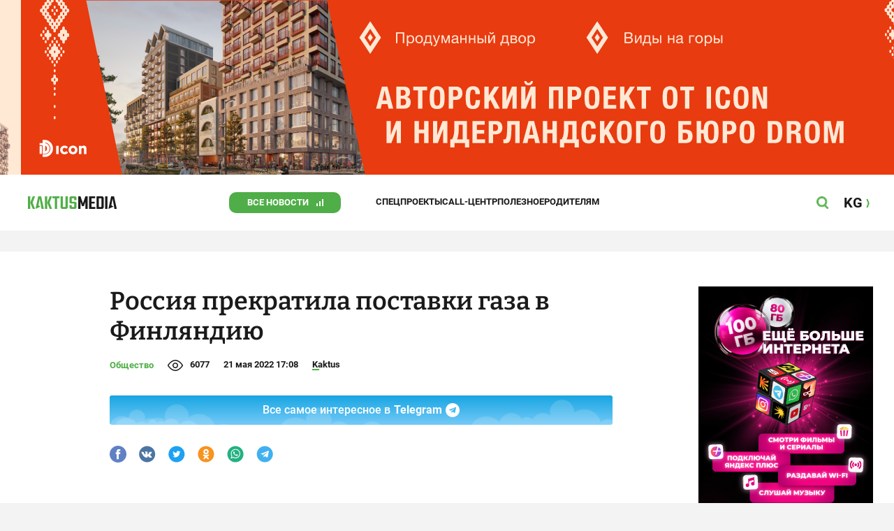

--- FILE ---
content_type: text/html;charset=utf-8
request_url: https://kaktus.media/doc/460297_rossiia_prekratila_postavki_gaza_v_finliandiu.html
body_size: 27989
content:
        <!doctype html>
        <html lang="ru" data-int="1">
            <head>
                
        <script async src="https://www.google-analytics.com/analytics.js"></script>
        <!-- Google Tag Manager -->
        <script>(function(w,d,s,l,i){w[l]=w[l]||[];w[l].push({'gtm.start':
                    new Date().getTime(),event:'gtm.js'});var f=d.getElementsByTagName(s)[0],
                j=d.createElement(s),dl=l!='dataLayer'?'&l='+l:'';j.async=true;j.src=
                'https://www.googletagmanager.com/gtm.js?id='+i+dl;f.parentNode.insertBefore(j,f);
            })(window,document,'script','dataLayer','GTM-52XXC8B');</script>
        <!-- End Google Tag Manager -->
                <script> (function (d, w, c) { (w[c] = w[c] || []).push(function() { try { w.yaCounter37244920 = new Ya.Metrika({ id:37244920, clickmap:true, trackLinks:true, accurateTrackBounce:true }); } catch(e) { } }); var n = d.getElementsByTagName("script")[0], s = d.createElement("script"), f = function () { n.parentNode.insertBefore(s, n); }; s.type = "text/javascript"; s.async = true; s.src = "https://mc.yandex.ru/metrika/watch.js"; if (w.opera == "[object Opera]") { d.addEventListener("DOMContentLoaded", f, false); } else { f(); } })(document, window, "yandex_metrika_callbacks"); </script> <noscript><div><img src="https://mc.yandex.ru/watch/37244920" style="position:absolute; left:-9999px;" alt="" /></div></noscript>
        <!--В <head> сайта один раз добавьте код загрузчика-->
        <script>window.yaContextCb = window.yaContextCb || []</script>
        <script src="https://yandex.ru/ads/system/context.js" async></script>
                <!-- Facebook Pixel Code -->
        <script>
            !function(f,b,e,v,n,t,s)
            {if(f.fbq)return;n=f.fbq=function(){n.callMethod?
                n.callMethod.apply(n,arguments):n.queue.push(arguments)};
                if(!f._fbq)f._fbq=n;n.push=n;n.loaded=!0;n.version='2.0';
                n.queue=[];t=b.createElement(e);t.async=!0;
                t.src=v;s=b.getElementsByTagName(e)[0];
                s.parentNode.insertBefore(t,s)}(window, document,'script',
                'https://connect.facebook.net/en_US/fbevents.js');
            fbq('init', '261538182565658');
            fbq('track', 'PageView');
        </script>
        <noscript><img height="1" width="1" style="display:none"
                       src="https://www.facebook.com/tr?id=261538182565658&ev=PageView&noscript=1"
            /></noscript>
        <!-- End Facebook Pixel Code -->
                        <title>Россия прекратила поставки газа в Финляндию</title>
<meta content="Россия прекратила поставки газа в Финляндию" name="title"/>
<meta content="Россия прекратила поставки газа в Финляндию" property="og:title"/>
<meta content="Россия прекратила поставки газа в Финляндию" name="twitter:title"/>
<meta content="Поставки российского газа в Финляндию остановлены." name="description"/>
<meta content="Поставки российского газа в Финляндию остановлены." property="og:description"/>
<meta content="Поставки российского газа в Финляндию остановлены." name="twitter:description"/>
<meta content="https://kaktus.media/doc/460297_rossiia_prekratila_postavki_gaza_v_finliandiu.html" property="og:url"/>
<meta content="article" property="og:type"/>
<meta content="1770131568" property="og:updated_time"/>
<meta content="https://data.kaktus.media/image/big/2022-05-21_15-28-32_136516.jpg?v=1770131568" property="og:image"/>
<meta content="https://data.kaktus.media/image/big/2022-05-21_15-28-32_136516.jpg" name="twitter:image"/>
<link href="https://kaktus.media/doc/460297_rossiia_prekratila_postavki_gaza_v_finliandiu.html" rel="canonical"/>
<meta charset="utg-8"/>
<meta content="новости Кыргызстана, новости Бишкека, новости Кыргызстана на сегодня, новости Киргизии, вечерние новости Бишкека, новости, Бишкек, Кыргызстан, важное" name="keywords"/>
<meta content="width=device-width, initial-scale=1, minimum-scale=1, maximum-scale=1, user-scalable=0" name="viewport"/>
<meta content="summary_large_image" name="twitter:card"/>
<meta content="#4FAE47" name="theme-color"/>
<meta content="#4FAE47" name="msapplication-navbutton-color"/>
<meta content="yes" name="apple-mobile-web-app-capable"/>
<meta content="#4FAE47" name="apple-mobile-web-app-status-bar-style"/>
<meta content="92nm14krul2ox01kccusdzu1dpotzv" name="facebook-domain-verification"/>
<meta content="kaktus.media" property="twitter:domain"/>
<meta content="https://kaktus.media/" property="twitter:url"/>
<script async defer src="https://kaktus.media/src/Template/Base/scripts/lazysizes.min.js?mtime=1616564568"/></script>
<script async defer src="https://cdn.jsdelivr.net/npm/jquery@3.5.1/dist/jquery.min.js"/></script>
<script async defer src="https://banner.kaktus.media/load/?session_id=hkfka7a21l46kgh7pgftf72r8k"/></script>
<link href="https://kaktus.media/src/Template/Block/Header/style/Base.css?mtime=1673234775" rel="stylesheet"/>
<link href="https://kaktus.media/src/Template/Block/Header/style/Menu.css?mtime=1758096323" rel="stylesheet"/>
<link href="https://kaktus.media/src/Template/Block/Header/style/Search.css?mtime=1613731673" rel="stylesheet"/>
<link href="https://kaktus.media/src/Template/Block/NewYearDecoration/NewYearDecoration.css?mtime=1765263744" rel="stylesheet"/>
<script async defer src="https://ajax.googleapis.com/ajax/libs/jquery/3.5.1/jquery.min.js"/></script>
<script async defer src="https://kaktus.media/src/Template/Block/NewYearDecoration/NewYearDecoration.js?mtime=1640317782"/></script>
<link as="image" href="https://kaktus.media/src/Template/Block/Footer/logo.svg?mtime=1613630869" rel="preload"/>
<link as="image" href="https://kaktus.media/src/Template/Block/Footer/logo-hover.svg?mtime=1613706295" rel="preload"/>
<link href="https://kaktus.media/src/Template/Base/favicon/apple-touch-icon.png?mtime=1614833168" rel="apple-touch-icon" sizes="180x180"/>
<link href="https://kaktus.media/src/Template/Base/favicon/favicon-32x32.png?mtime=1614833169" rel="image/png" sizes="32x32"/>
<link href="https://kaktus.media/src/Template/Base/favicon/favicon-16x16.png?mtime=1614833169" rel="image/png" sizes="16x16"/>
<link href="https://kaktus.media/src/Template/Base/favicon/site.webmanifest?mtime=1614833170" rel="manifest"/>
<meta content="#da532c" name="msapplication-TileColor"/>
<meta content="#ffffff" name="theme-color"/>
<link href="https://kaktus.media/src/Template/Base/favicon/favicon.ico?mtime=1614833169" rel="icon" type="image/x-icon"/>
                <link href="https://kaktus.media/src/Template/Page/Article/Article.css?mtime=1666864204" rel="stylesheet"/>
<link href="https://kaktus.media/src/Template/Block/TelegramBlock/TelegramBlock.css?mtime=1622183769" rel="stylesheet"/>
<link href="https://kaktus.media/src/Template/Block/BannerBArticle/BannerBArticle.css?mtime=1622181614" rel="stylesheet"/>
<link href="https://cdnjs.cloudflare.com/ajax/libs/tiny-slider/2.9.3/tiny-slider.css" rel="stylesheet"/>
<link href="https://kaktus.media/src/Template/Block/Gallery/GallerySingle.css?mtime=1624875753" rel="stylesheet"/>
<link href="https://kaktus.media/src/Template/Block/Gallery/GalleryMulti.css?mtime=1624875746" rel="stylesheet"/>
<link href="https://kaktus.media/src/Template/Block/Gallery/GalleryOriginal.css?mtime=1696934198" rel="stylesheet"/>
<link href="https://kaktus.media/src/Template/Block/BbCode/Broadcast.css?mtime=1635134245" rel="stylesheet"/>
<link href="https://kaktus.media/src/Template/Block/BbCode/BbCode.css?mtime=1676010651" rel="stylesheet"/>
<link href="https://kaktus.media/src/Template/Block/BannerBArticleSingle/BannerBArticleSingle.css?mtime=1614750423" rel="stylesheet"/>
<link href="https://kaktus.media/src/Template/Block/BannerB1ArticleSingle/BannerB1ArticleSingle.css?mtime=1614753195" rel="stylesheet"/>
<link href="https://kaktus.media/src/Template/Block/BannerB1Article/BannerB1Article.css?mtime=1614750423" rel="stylesheet"/>
<link href="https://kaktus.media/src/Template/Block/CompanyArticles/CompanyArticles.css?mtime=1622030052" rel="stylesheet"/>
<link href="https://kaktus.media/src/Template/Block/BannerC/BannerC.css?mtime=1614750423" rel="stylesheet"/>
<link href="https://kaktus.media/src/Template/Block/Dashboard/Dashboard.css?mtime=1726547607" rel="stylesheet"/>
<link href="https://kaktus.media/src/Template/Block/Dashboard/Board/style/Base.css?mtime=1616584086" rel="stylesheet"/>
<link href="https://kaktus.media/src/Template/Block/Dashboard/Board/style/Single.css?mtime=1614236036" rel="stylesheet"/>
<link href="https://kaktus.media/src/Template/Block/Dashboard/Board/style/Two.css?mtime=1614668195" rel="stylesheet"/>
<link href="https://kaktus.media/src/Template/Block/Dashboard/Board/style/Three.css?mtime=1614668195" rel="stylesheet"/>
<link href="https://kaktus.media/src/Template/Block/Dashboard/Board/style/Fore.css?mtime=1614668195" rel="stylesheet"/>
<link href="https://kaktus.media/src/Template/Block/Dashboard/Board/style/Five.css?mtime=1617077928" rel="stylesheet"/>
<link href="https://kaktus.media/src/Template/Block/Dashboard/Board/style/SingleMedia.css?mtime=1613709190" rel="stylesheet"/>
<link href="https://kaktus.media/src/Template/Block/Dashboard/Board/style/TwoMedia.css?mtime=1614668195" rel="stylesheet"/>
<link href="https://kaktus.media/src/Template/Block/Dashboard/Board/style/ThreeMedia.css?mtime=1614668195" rel="stylesheet"/>
<link href="https://kaktus.media/src/Template/Block/Dashboard/Board/style/ForeMedia.css?mtime=1614668195" rel="stylesheet"/>
<link href="https://kaktus.media/src/Template/Block/Dashboard/Board/style/ThreeMediaExtend.css?mtime=1614668195" rel="stylesheet"/>
<link href="https://kaktus.media/src/Template/Block/Dashboard/Content/CardMedia/CardMedia.css?mtime=1625023122" rel="stylesheet"/>
<link href="https://kaktus.media/src/Template/Block/Dashboard/Content/Line/Line.css?mtime=1625023156" rel="stylesheet"/>
<link href="https://kaktus.media/src/Template/Block/Dashboard/Content/Card/Card.css?mtime=1625023036" rel="stylesheet"/>
<link href="https://kaktus.media/src/Template/Base/fonts/roboto/style.css?mtime=1613551855" rel="stylesheet"/>
<link href="https://kaktus.media/src/Template/Base/fonts/bitter/style.css?mtime=1614915840" rel="stylesheet"/>
<link href="https://kaktus.media/src/Template/Base/normalize.min.css?mtime=1654854738" rel="stylesheet"/>
<link href="https://kaktus.media/src/Template/Base/Base.css?mtime=1640246833" rel="stylesheet"/>
<link href="https://kaktus.media/src/Template/Block/BannerA/BannerA.css?mtime=1614750423" rel="stylesheet"/>
<link href="https://kaktus.media/src/Template/Block/NewYearDecoration/NewYearDecoration.css?mtime=1765263744" rel="stylesheet"/>
<link href="https://kaktus.media/src/Template/Block/Footer/Footer.css?mtime=1673939260" rel="stylesheet"/>
<link href="https://kaktus.media/src/Template/Block/BannerM/BannerM.css?mtime=1614750423" rel="stylesheet"/>
<link href="https://kaktus.media/src/Template/Block/Up/Up.css?mtime=1615437278" rel="stylesheet"/>
            </head>
            <body>
                        <div class="BannerA" tabindex="-1" data-stat="bannerA">
            <style>@media (max-width: 1239px){.bnr-a-branding{display:none !important;}}</style><div class="bnr bnr-a bnr-a-branding" data-key="kaktus/a" data-part="branding" data-type="branding"></div>
            <div class="BannerA--parent">
                <div class="BannerA--content">
                    <style>@media (min-width: 481px){.bnr-a-mobile{display:none !important;}}</style><div class="bnr bnr-a bnr-a-mobile" data-key="kaktus/a" data-part="mobile" data-type="banner"><div style="padding-top:31.25%;"></div></div>
                    <style>@media (max-width: 480px){.bnr-a-tablet{display:none !important;}}@media (min-width: 1240px){.bnr-a-tablet{display:none !important;}}</style><div class="bnr bnr-a bnr-a-tablet" data-key="kaktus/a" data-part="tablet" data-type="banner"><div style="padding-top:20.833333333333%;"></div></div>
                    <style>@media (max-width: 1239px){.bnr-a-desktop{display:none !important;}}</style><div class="bnr bnr-a bnr-a-desktop" data-key="kaktus/a" data-part="desktop" data-type="banner"><div style="padding-top:20.491803278689%;"></div></div>
                </div>
            </div>
        </div>

                                <header
                class="Header"
                data-stat="header"
        >
            <div class="Header--content">
                <a
                    class="Header--logo"
                    href="https://kaktus.media/"
                    data-stat="logo"
                >
                    <img
                        class="Header--logo-img"
                        src="https://kaktus.media/src/Template/Block/Header/img/logo.svg?mtime=1613469299"
                        alt="Логотип kaktus.media"
                    />
                    <img
                        class="Header--logo-img-hover"
                        src="https://kaktus.media/src/Template/Block/Header/img/logo-hover.svg?mtime=1613710204"
                        alt="Логотип kaktus.media"
                    />
                </a>
                <ul class="Header--tags" data-stat="tags">
                                        <li
                            class="Header--tag"
                            data-id="8"
                    >
                        <a
                                class="Header--tag-link"
                                data-stat="tag"
                                data-stat-num="8"
                                href="https://kaktus.media/?lable=8"
                        >
                            Все новости                        </a>
                    </li>
                                        <li
                            class="Header--tag"
                            data-id="7650"
                    >
                        <a
                                class="Header--tag-link"
                                data-stat="tag"
                                data-stat-num="7650"
                                href="https://kaktus.media/?lable=7650"
                        >
                            Спецпроекты                        </a>
                    </li>
                                        <li
                            class="Header--tag"
                            data-id="15"
                    >
                        <a
                                class="Header--tag-link"
                                data-stat="tag"
                                data-stat-num="15"
                                href="https://kaktus.media/?lable=15"
                        >
                            Call-центр                        </a>
                    </li>
                                        <li
                            class="Header--tag"
                            data-id="7612"
                    >
                        <a
                                class="Header--tag-link"
                                data-stat="tag"
                                data-stat-num="7612"
                                href="https://kaktus.media/?lable=7612"
                        >
                            Полезное                        </a>
                    </li>
                                        <li
                            class="Header--tag"
                            data-id="000"
                    >
                        <a
                                class="Header--tag-link"
                                data-stat="tag"
                                data-stat-num="000"
                                href="https://parentteenguide.kaktus.media/"
                        >
                            Родителям
                        </a>
                    </li>
                </ul>
                <button
                        class="Header--button Header--search-button"
                        data-stat="search button"
                ></button>
                <button
                        class="Header--button Header--menu-button"
                        data-stat="menu button"
                ></button>
                <a
                        class="Header--lang"
                        href="https://kaktus.kg/"
                        data-stat="lang"
                >
                    <span class="Header--lang-content">
                        KG                    </span>
                </a>
            </div>
            <div class="Header--search" data-stat="search">
                <div class="Header--search--content">
                    <form
                            class="Header--search--form"
                            method="get"
                            action="https://kaktus.media/"
                    >
                        <label class="Header--search--row">
                            <input
                                    class="Header--search--form-input"
                                    name="search"
                                    value=""
                                    placeholder="Введите запрос"
                            />
                            <button class="Header--search--close" type="button" data-stat="close"></button>
                        </label>
                    </form>
                </div>
            </div>
            <div class="Header--menu" data-stat="menu">
                <ul class="Header--menu-tags" data-stat="tags">
                    <li class="Header--menu-tag Header--menu-tag--main">
                        <a
                                class="Header--menu-tag-link"
                                href="https://kaktus.media/"
                                data-stat="main"
                        >
                            Главная                        </a>
                    </li>
                                            <li class="Header--menu-tag">
                            <a
                                    class="Header--menu-tag-link"
                                    href="https://kaktus.media/?lable=8"
                                    data-stat="tag"
                                    data-stat-num="8"
                            >
                                Все новости                            </a>
                        </li>
                                            <li class="Header--menu-tag">
                            <a
                                    class="Header--menu-tag-link"
                                    href="https://kaktus.media/?lable=7650"
                                    data-stat="tag"
                                    data-stat-num="7650"
                            >
                                Спецпроекты                            </a>
                        </li>
                                            <li class="Header--menu-tag">
                            <a
                                    class="Header--menu-tag-link"
                                    href="https://kaktus.media/?lable=15"
                                    data-stat="tag"
                                    data-stat-num="15"
                            >
                                Call-центр                            </a>
                        </li>
                                            <li class="Header--menu-tag">
                            <a
                                    class="Header--menu-tag-link"
                                    href="https://kaktus.media/?lable=7612"
                                    data-stat="tag"
                                    data-stat-num="7612"
                            >
                                Полезное                            </a>
                        </li>
                                        <li
                            class="Header--menu-tag"
                            data-id="000"
                    >
                        <a
                                class="Header--menu-tag-link"
                                data-stat="tag"
                                data-stat-num="000"
                                href="https://parentteenguide.kaktus.media/"
                        >
                            Родителям
                        </a>
                    </li>
                </ul>
                <div class="Header--menu-lang">
                    <a
                            class="Header--menu-lang-link"
                            href="https://kaktus.kg/"
                            target="_blank"
                            data-stat="lang"
                    >
                        Кыргызча                    </a>
                </div>
                <div class="Header--menu-bottom">
                    <div
                            class="Header--menu-contacts-parent"
                            data-stat="contacts"
                    >
                                                    <div
                                    class="Header--menu-contacts Header--menu-contacts--redaction"
                                    data-stat="redaction"
                            >
                                <div class="Header--menu-contacts-title">
                                    Редакция:                                </div>
                                <ul class="Header--menu-contacts-list">
                                                                                                                    <li class="Header--menu-contacts-contact">
                                            <a
                                                    class="Header--menu-contacts-contact-link Header--menu-contacts-contact-link--mobile"
                                                    href="tel:+996 (700) 62 07 60"
                                                    data-stat="mobile"
                                            >
                                                +996 (700) 62 07 60                                            </a>
                                        </li>
                                                                                                                    <li class="Header--menu-contacts-contact">
                                            <a class="Header--menu-contacts-contact-link Header--menu-contacts-contact-link--email" href="/cdn-cgi/l/email-protection#4a23242c250a212b213e3f39643d253821" data-stat="email">
                                                <span class="__cf_email__" data-cfemail="432a2d252c032822283736306d342c3128">[email&#160;protected]</span>                                            </a>
                                        </li>
                                                                    </ul>
                                                            </div>
                                                    <div
                                    class="Header--menu-contacts Header--menu-contacts--reklama"
                                    data-stat="reklama"
                            >
                                <div class="Header--menu-contacts-title">
                                    Отдел рекламы:                                </div>
                                <ul class="Header--menu-contacts-list">
                                                                                                                    <li class="Header--menu-contacts-contact">
                                            <a
                                                    class="Header--menu-contacts-contact-link Header--menu-contacts-contact-link--phone"
                                                    href="tel:+996 (990) 90 40 09"
                                                    data-stat="phone"
                                            >
                                                +996 (990) 90 40 09                                            </a>
                                        </li>
                                                                                                                    <li class="Header--menu-contacts-contact">
                                            <a
                                                    class="Header--menu-contacts-contact-link Header--menu-contacts-contact-link--phone_1"
                                                    href="tel:+996 (701) 70 80 70"
                                                    data-stat="phone_1"
                                            >
                                                +996 (701) 70 80 70                                            </a>
                                        </li>
                                                                                                                    <li class="Header--menu-contacts-contact">
                                            <a
                                                    class="Header--menu-contacts-contact-link Header--menu-contacts-contact-link--phone_2"
                                                    href="tel:+996 (312) 66 20 63"
                                                    data-stat="phone_2"
                                            >
                                                +996 (312) 66 20 63                                            </a>
                                        </li>
                                                                    </ul>
                                                                    <div class="Header--menu-contacts-reklama">
                                        <a
                                                class="Header--menu-contacts-reklama-link"
                                                href="https://kaktus.media/?reklama"
                                                data-stat="ad"
                                        >
                                            Реклама на сайте                                        </a>
                                    </div>
                                                            </div>
                                            </div>
                    <ul
                            class="Header--menu-socials"
                            data-stat="socials"
                    >
                                                    <li class="Header--menu-socials-item">
                                <a
                                        class="Header--menu-socials-item-link Header--menu-socials-item-link--rss"
                                        href="https://kaktus.media/?rss"
                                        target="_blank"
                                        data-stat="rss"
                                ></a>
                            </li>
                                                    <li class="Header--menu-socials-item">
                                <a
                                        class="Header--menu-socials-item-link Header--menu-socials-item-link--facebook"
                                        href="https://www.facebook.com/kaktus.kyrgyzstan/"
                                        target="_blank"
                                        data-stat="facebook"
                                ></a>
                            </li>
                                                    <li class="Header--menu-socials-item">
                                <a
                                        class="Header--menu-socials-item-link Header--menu-socials-item-link--odnoklassniki"
                                        href="https://ok.ru/kaktus.media"
                                        target="_blank"
                                        data-stat="odnoklassniki"
                                ></a>
                            </li>
                                                    <li class="Header--menu-socials-item">
                                <a
                                        class="Header--menu-socials-item-link Header--menu-socials-item-link--twitter"
                                        href="https://twitter.com/kaktus__media"
                                        target="_blank"
                                        data-stat="twitter"
                                ></a>
                            </li>
                                                    <li class="Header--menu-socials-item">
                                <a
                                        class="Header--menu-socials-item-link Header--menu-socials-item-link--youtube"
                                        href="https://www.youtube.com/channel/UCzJdIIIJLJtCOQ53vCcRVaQ"
                                        target="_blank"
                                        data-stat="youtube"
                                ></a>
                            </li>
                                                    <li class="Header--menu-socials-item">
                                <a
                                        class="Header--menu-socials-item-link Header--menu-socials-item-link--instagram"
                                        href="https://www.instagram.com/kaktus__media/"
                                        target="_blank"
                                        data-stat="instagram"
                                ></a>
                            </li>
                                                    <li class="Header--menu-socials-item">
                                <a
                                        class="Header--menu-socials-item-link Header--menu-socials-item-link--telegram"
                                        href="https://t.me/kaktus_mediakg"
                                        target="_blank"
                                        data-stat="telegram"
                                ></a>
                            </li>
                                                    <li class="Header--menu-socials-item">
                                <a
                                        class="Header--menu-socials-item-link Header--menu-socials-item-link--tiktok"
                                        href="https://www.tiktok.com/@kaktus.media?"
                                        target="_blank"
                                        data-stat="tiktok"
                                ></a>
                            </li>
                                            </ul>
                </div>
            </div>
        </header>
                                                    <div class="Article" data-stat="article" data-id="460297">
                <div class="Article--background">
                    <article class="Article--content" itemscope itemtype="http://schema.org/NewsArticle">
                                <span
                style="display: none;"
                itemprop="author"
                itemscope
                itemtype="https://schema.org/Organization"
        >
            <span itemprop="name">kaktus.media</span>
            <span itemprop="logo" itemscope itemtype="https://schema.org/ImageObject">
                <link itemprop="contentUrl" href="https://kaktus.media/src/Template/Page/Article/logo.png?mtime=1501816054"/>
                <link itemprop="url" href="https://kaktus.media/src/Template/Page/Article/logo.png?mtime=1501816054"/>
            </span>
        </span>
                                <div class="Article--block">
                            <div class="Article--block-content">
                                <h1 class="Article--title" itemprop="name">
                                    <span itemprop="headline">
                                        Россия прекратила поставки газа в Финляндию                                    </span>
                                </h1>
                                <div class="Article--info">
                                    <div class="Article--category">
                                                                                                                                    <a class="Article--category-link" href="https://kaktus.media/?lable=3">
                                                    Общество                                                </a>
                                                                                                                                                                                                                                                                                                                                                                                                                                                                                                                                                                                                                                                                                                                                                                                                                                                                                                                                                                                                </div>
                                    <div class="Article--views">6077</div>
                                    <div class="Article--countComment tolstoy-comments-count" data-identity="460297"></div>
                                    <time
                                        class="Article--createAt"
                                        itemprop="datePublished"
                                        datetime="2022-05-21T17:08:44+06:00"
                                    >21 мая 2022 17:08</time>
                                                                                        <a
                class="Article--author"
                href="https://kaktus.media/?lable=7107"
                target="_blank"
                data-stat="authors author"
                data-stat-num="Kaktus"
            >
                Kaktus            </a>
                                                                            </div>
                                                                            <div class="Article--tg-block">
                <a href="https://t.me/kaktus_mediakg" class="Article--tg-block-link" target="_blank">
                    <div class="Article--tg-block-text">
                        Все самое интересное в
                        <span class="Article--tg-block-tgname">Telegram</span>
                        <div class="tgblock-img"></div>
                    </div>
                </a>
            </div>
                                                <div class="Article--socials" data-stat="socials">
                            <a
                        class="Article--socials-item"
                        data-social="facebook"
                        href="https://www.facebook.com/sharer/sharer.php?src=sp&u=https://kaktus.media/doc/460297_rossiia_prekratila_postavki_gaza_v_finliandiu.html"
                        target="_blank"
                        data-stat="social facebook"
                ></a>
                            <a
                        class="Article--socials-item"
                        data-social="vkontakte"
                        href="http://vk.com/share.php?url=https://kaktus.media/doc/460297_rossiia_prekratila_postavki_gaza_v_finliandiu.html&title=Россия прекратила поставки газа в Финляндию&description=Поставки российского газа в Финляндию остановлены.&image=https://data.kaktus.media/image/big/2022-05-21_15-28-32_136516.jpg&noparse=true"
                        target="_blank"
                        data-stat="social vkontakte"
                ></a>
                            <a
                        class="Article--socials-item"
                        data-social="twitter"
                        href="https://twitter.com/intent/tweet?url=https://kaktus.media/460297&original_referer=https://kaktus.media/doc/460297_rossiia_prekratila_postavki_gaza_v_finliandiu.html&text=Поставки российского газа в Финляндию остановлены."
                        target="_blank"
                        data-stat="social twitter"
                ></a>
                            <a
                        class="Article--socials-item"
                        data-social="odnoklassniki"
                        href="http://www.odnoklassniki.ru/dk?st.cmd=addShare&st._surl=https://kaktus.media/doc/460297_rossiia_prekratila_postavki_gaza_v_finliandiu.html"
                        target="_blank"
                        data-stat="social odnoklassniki"
                ></a>
                            <a
                        class="Article--socials-item"
                        data-social="whatsapp"
                        href="https://api.whatsapp.com/send?text=Россия прекратила поставки газа в Финляндию https://kaktus.media/doc/460297_rossiia_prekratila_postavki_gaza_v_finliandiu.html"
                        target="_blank"
                        data-stat="social whatsapp"
                ></a>
                            <a
                        class="Article--socials-item"
                        data-social="telegram"
                        href="https://telegram.me/share/url?text=Россия прекратила поставки газа в Финляндию&url=https://kaktus.media/doc/460297_rossiia_prekratila_postavki_gaza_v_finliandiu.html"
                        target="_blank"
                        data-stat="social telegram"
                ></a>
                    </div>
                                                <div class="BannerBArticle" data-stat="bannerB">
            <style>@media (min-width: 481px){.bnr-b-mobile{display:none !important;}}</style><div class="bnr bnr-b bnr-b-mobile" data-key="kaktus/b" data-part="mobile" data-type="banner"><div style="padding-top:31.25%;"></div></div>
            <style>@media (max-width: 480px){.bnr-b-tablet{display:none !important;}}@media (min-width: 1240px){.bnr-b-tablet{display:none !important;}}</style><div class="bnr bnr-b bnr-b-tablet" data-key="kaktus/b" data-part="tablet" data-type="banner"><div style="padding-top:20.833333333333%;"></div></div>
        </div>
                                        <div class="Article--text" data-stat="text">

                                    <!--AdFox START-->
                                    <!--yandex_npihota@zima.kg-->
                                    <!--Площадка: kaktus.media / * / *-->
                                    <!--Тип баннера: Inpage video-->
                                    <!--Расположение: середина страницы-->
                                    <div id="adfox_174104457405786072"></div>
                                    <script data-cfasync="false" src="/cdn-cgi/scripts/5c5dd728/cloudflare-static/email-decode.min.js"></script><script>
                                        window.yaContextCb.push(()=>{
                                            Ya.adfoxCode.create({
                                                ownerId: 11655316,
                                                containerId: 'adfox_174104457405786072',
                                                params: {
                                                    pp: 'h',
                                                    ps: 'iswi',
                                                    p2: 'jjlh',
                                                    insertAfter: 'body > div.Article > div.Article--background > article > div > div.Article--block-content > div.Article--text > div.BbCode > p:nth-child(2)',
                                                    insertPosition: '0',
                                                    stick: false,
                                                    stickTo: 'auto',
                                                    stickyColorScheme: 'light'
                                                }
                                            })
                                        })
                                    </script>


                                                                        <div class="BbCode"><p>Поставки российского газа в Финляндию остановлены. "Импорт газа через точку входа в Иматру прекращен", - сообщил в субботу, 21 мая, финский сетевой оператор Gasgrid. Финская государственная компания Gasum также подтвердила прекращение поставок. "Поставки природного газа в Финляндию в соответствии с договором прекращены", - отмечается в заявлении компании.</p><p>По данным Gasum, российский газовый концерн "Газпром" объявил о прекращении подачи газа с 06:00 по среднеевропейскому времени. Это произошло после того, как 17 мая Gasum объявила об отказе оплачивать счета за поставляемый газ в рублях, как того требовал "Газпром". В финской компании пояснили, что тщательно подготовилась к такой ситуации. В ближайшие месяцы снабжение потребителей будет осуществляться из других источников по трубопроводу Balticconnector, соединяющему Финляндию с Эстонией.</p><p>Финляндия импортирует природный газ из России более 45 лет. В декабре 2015 года контракт был продлен до 31 декабря 2031 года. Хотя большая часть потребляемого Финляндией газа до сих поступала из РФ, на долю этого топлива приходится лишь около шести процентов от общего энергопотребления страны.</p></div>                                </div>
                                        <div class="Article--story" data-stat="story">
            <div class="Article--story-top">
                <a
                        class="Article--story-title"
                        href="https://kaktus.media/?lable=40485"
                        data-stat="tag"
                        data-stat-num="40485"
                >
                    Ситуация в Украине и санкции против России                </a>
                <span class="Article--story-count">
                    (2870 статей)                </span>
            </div>
            <div class="Article--story-list" data-stat="articles">
                                    <div class="Article--story-item">
                        <a
                                class="Article--story-item-name"
                                href="https://kaktus.media/doc/539821_sobytiia_v_ykraine_i_mire._glavnoe_k_ytry_3_fevralia.html"
                                data-stat="article"
                                data-stat-num="0"
                        >
                            События в Украине и мире. Главное к утру 3 февраля                        </a>
                        <div class="Article--story-item-create_at">
                            3 Февраля 2026, 08:10                        </div>
                    </div>
                                    <div class="Article--story-item">
                        <a
                                class="Article--story-item-name"
                                href="https://kaktus.media/doc/539761_sobytiia_v_ykraine_i_mire._glavnoe_k_ytry_2_fevralia.html"
                                data-stat="article"
                                data-stat-num="1"
                        >
                            События в Украине и мире. Главное к утру 2 февраля                        </a>
                        <div class="Article--story-item-create_at">
                            2 Февраля 2026, 08:07                        </div>
                    </div>
                                    <div class="Article--story-item">
                        <a
                                class="Article--story-item-name"
                                href="https://kaktus.media/doc/539738_specposlannik_prezidenta_ssha_soobshil_ob_itogah_peregovorov_s_rossiey_po_ykraine.html"
                                data-stat="article"
                                data-stat-num="2"
                        >
                            Спецпосланник президента США сообщил об итогах переговоров с Россией по Украине                        </a>
                        <div class="Article--story-item-create_at">
                            1 Февраля 2026, 13:20                        </div>
                    </div>
                            </div>
        </div>
                                                                                <ul class="Article--tags" data-stat="tags">
                            <li class="Article--tags-tag">
                    <a
                            class="Article--tags-tag-link"
                            href="https://kaktus.media/?lable=2055"
                            data-stat="tag"
                            data-stat-num="2055"
                    >
                        газ                    </a>
                </li>
                            <li class="Article--tags-tag">
                    <a
                            class="Article--tags-tag-link"
                            href="https://kaktus.media/?lable=4766"
                            data-stat="tag"
                            data-stat-num="4766"
                    >
                        Россия                    </a>
                </li>
                            <li class="Article--tags-tag">
                    <a
                            class="Article--tags-tag-link"
                            href="https://kaktus.media/?lable=5644"
                            data-stat="tag"
                            data-stat-num="5644"
                    >
                        Финляндия                    </a>
                </li>
                    </ul>
                                                <div class="Article--callCenter" data-stat="callCenter">
            <span class="Article--callCenter-text">
                Есть тема? Пишите Kaktus.media в Telegram и WhatsApp:            </span>
                                    <a
                    class="Article--callCenter-phone"
                    href="tel:+996 (700) 62 07 60"
                    data-stat="Бишкек"
            >
                +996 (700) 62 07 60.
            </a>                    </div>
                                        <div class="Article--url">
                                    <span class="Article--url-placeholder">
                                        url:                                    </span>
                                    <span class="Article--url-canonical">
                                        https://kaktus.media/460297                                    </span>
                                </div>
                            </div>
                            <div class="Article--block-banner">
                                        <div class="BannerBArticleSingle" data-stat="bannerB">
            <style>@media (max-width: 1239px){.bnr-b-desktop_topic{display:none !important;}}</style><div class="bnr bnr-b bnr-b-desktop_topic" data-key="kaktus/b" data-part="desktop_topic" data-type="banner" style="width: 250px;"><div style="padding-top:160%;"></div></div>
        </div>
                                                <div class="BannerB1ArticleSingle" data-stat="bannerB1">
            <style>@media (max-width: 1239px){.bnr-b1-desktop_topic{display:none !important;}}</style><div class="bnr bnr-b1 bnr-b1-desktop_topic" data-key="kaktus/b1" data-part="desktop_topic" data-type="banner" style="width: 250px;"><div style="padding-top:160%;"></div></div>
        </div>
                                    </div>
                        </div>
                    </article>
                </div>
                <div class="Article--ad" data-stat="ad">
                            <div class="BannerB1Article" data-stat="bannerB1">
            <style>@media (min-width: 481px){.bnr-b1-mobile{display:none !important;}}</style><div class="bnr bnr-b1 bnr-b1-mobile" data-key="kaktus/b1" data-part="mobile" data-type="banner"><div style="padding-top:31.25%;"></div></div>
            <style>@media (max-width: 480px){.bnr-b1-tablet{display:none !important;}}@media (min-width: 1240px){.bnr-b1-tablet{display:none !important;}}</style><div class="bnr bnr-b1 bnr-b1-tablet" data-key="kaktus/b1" data-part="tablet" data-type="banner"><div style="padding-top:20.833333333333%;"></div></div>
        </div>
                                    <div class="CompanyArticles" data-stat="tagArticles Новостикомпаний">
            <div class="CompanyArticles--content">
                <a
                    class="CompanyArticles--title"
                    href="https://kaktus.media/?lable=7121"
                    data-stat="tag"
                >
                    Новости компаний                </a>
                <div class="CompanyArticles--list">
                                            <div class="CompanyArticles--article">
                            <a
                                class="CompanyArticles--article-image"
                                href="https://kaktus.media/doc/539823_pokolenie_bez_potolka:_kak_shkolniki_iz_kyrgyzstana_ychatsia_myslit_globalno.html"
                                data-stat="article image"
                                data-stat-num="0"
                            >
                                <img
                                    class="CompanyArticles--article-image-img lazyload"
                                    data-src="https://data.kaktus.media/image/medium/2026-02-03_16-30-00_603679.jpg"
                                />
                            </a>
                            <div class="CompanyArticles--article-name-parent">
                                <a
                                    class="CompanyArticles--article-name"
                                    href="https://kaktus.media/doc/539823_pokolenie_bez_potolka:_kak_shkolniki_iz_kyrgyzstana_ychatsia_myslit_globalno.html"
                                    data-stat="article"
                                    data-stat-num="0"
                                >
                                    Поколение без потолка: как школьники из Кыргызстана учатся мыслить глобально                                </a>
                            </div>
                        </div>
                                            <div class="CompanyArticles--article">
                            <a
                                class="CompanyArticles--article-image"
                                href="https://kaktus.media/doc/539671_pochemy_abityrienty_iz_kyrgyzstana_vse_chashe_vybiraut_obychenie_v_kazahstane.html"
                                data-stat="article image"
                                data-stat-num="1"
                            >
                                <img
                                    class="CompanyArticles--article-image-img lazyload"
                                    data-src="https://data.kaktus.media/image/medium/2026-01-30_14-19-51_324307.jpg"
                                />
                            </a>
                            <div class="CompanyArticles--article-name-parent">
                                <a
                                    class="CompanyArticles--article-name"
                                    href="https://kaktus.media/doc/539671_pochemy_abityrienty_iz_kyrgyzstana_vse_chashe_vybiraut_obychenie_v_kazahstane.html"
                                    data-stat="article"
                                    data-stat-num="1"
                                >
                                    Почему абитуриенты из Кыргызстана все чаще выбирают обучение в Казахстане?                                </a>
                            </div>
                        </div>
                                            <div class="CompanyArticles--article">
                            <a
                                class="CompanyArticles--article-image"
                                href="https://kaktus.media/doc/539825_novyy_zapret_na_eksport_topliva_iz_rossii:_kakie_posledstviia_jdyt_rynok_kyrgyzstana.html"
                                data-stat="article image"
                                data-stat-num="2"
                            >
                                <img
                                    class="CompanyArticles--article-image-img lazyload"
                                    data-src="https://data.kaktus.media/image/medium/2026-02-02_16-59-14_692098.jpg"
                                />
                            </a>
                            <div class="CompanyArticles--article-name-parent">
                                <a
                                    class="CompanyArticles--article-name"
                                    href="https://kaktus.media/doc/539825_novyy_zapret_na_eksport_topliva_iz_rossii:_kakie_posledstviia_jdyt_rynok_kyrgyzstana.html"
                                    data-stat="article"
                                    data-stat-num="2"
                                >
                                    Новый запрет на экспорт топлива из России: какие последствия ждут рынок Кыргызстана                                </a>
                            </div>
                        </div>
                                            <div class="CompanyArticles--article">
                            <a
                                class="CompanyArticles--article-image"
                                href="https://kaktus.media/doc/539822_premialnyy_yroven_jizni_s_visa_infinite_ot_mbank.html"
                                data-stat="article image"
                                data-stat-num="3"
                            >
                                <img
                                    class="CompanyArticles--article-image-img lazyload"
                                    data-src="https://data.kaktus.media/image/medium/2026-02-02_16-54-00_777909.jpg"
                                />
                            </a>
                            <div class="CompanyArticles--article-name-parent">
                                <a
                                    class="CompanyArticles--article-name"
                                    href="https://kaktus.media/doc/539822_premialnyy_yroven_jizni_s_visa_infinite_ot_mbank.html"
                                    data-stat="article"
                                    data-stat-num="3"
                                >
                                    Премиальный уровень жизни с Visa Infinite от MBANK                                </a>
                            </div>
                        </div>
                                            <div class="CompanyArticles--article">
                            <a
                                class="CompanyArticles--article-image"
                                href="https://kaktus.media/doc/539698_ot_kirpicha_k_gazobloky:_pochemy_mnogoetajnye_doma_v_bishkeke_stroiat_po_novomy.html"
                                data-stat="article image"
                                data-stat-num="4"
                            >
                                <img
                                    class="CompanyArticles--article-image-img lazyload"
                                    data-src="https://data.kaktus.media/image/medium/2026-02-02_09-47-46_267649.jpg"
                                />
                            </a>
                            <div class="CompanyArticles--article-name-parent">
                                <a
                                    class="CompanyArticles--article-name"
                                    href="https://kaktus.media/doc/539698_ot_kirpicha_k_gazobloky:_pochemy_mnogoetajnye_doma_v_bishkeke_stroiat_po_novomy.html"
                                    data-stat="article"
                                    data-stat-num="4"
                                >
                                    От кирпича к газоблоку: почему многоэтажные дома в Бишкеке строят по-новому                                </a>
                            </div>
                        </div>
                                    </div>
            </div>
        </div>
                                    <div class="BannerC" data-stat="bannerC">
            <style>@media (min-width: 481px){.bnr-c-mobile{display:none !important;}}</style><div class="bnr bnr-c bnr-c-mobile" data-key="kaktus/c" data-part="mobile" data-type="banner"><div style="padding-top:31.25%;"></div></div>
            <style>@media (max-width: 480px){.bnr-c-tablet{display:none !important;}}@media (min-width: 1240px){.bnr-c-tablet{display:none !important;}}</style><div class="bnr bnr-c bnr-c-tablet" data-key="kaktus/c" data-part="tablet" data-type="banner"><div style="padding-top:20.833333333333%;"></div></div>
            <style>@media (max-width: 1239px){.bnr-c-desktop{display:none !important;}}</style><div class="bnr bnr-c bnr-c-desktop" data-key="kaktus/c" data-part="desktop" data-type="banner"><div style="padding-top:12.295081967213%;"></div></div>
        </div>
                        </div>
                                <div class="Dashboard--parent" data-stat="dashboard">
            <div class="Dashboard">
                                                        <div class="Dashboard--group">
                        <div class="Dashboard--group-content">
                                                        <div class="Dashboard--group-boards">
                                                                                                            <div
                                                class="Dashboard--board"
                                                data-id="0.6794674208146457"
                                                data-stat="board"
                                                data-stat-num="1"
                                        >
                                                <div class="Dashboard-Board Dashboard-Board----FIVE" data-stat="FIVE">
                            <div class="Dashboard-Board--content">
                            <div class="Dashboard-Content-CardMedia">
            <a
                class="Dashboard-Content-CardMedia--image"
                href="https://kaktus.media/doc/539920_kak_idet_stroitelstvo_novogo_stadiona_bishkeka_foto.html"
                data-stat="article image"
            >
                <img
                    class="Dashboard-Content-CardMedia--image-img lazyload"
                    data-srcset="
                            https://data.kaktus.media/image/medium/2026-02-03_18-51-16_383810.jpg 350w,
                            https://data.kaktus.media/image/big/2026-02-03_18-51-16_383810.jpg 720w
                        "
                    data-sizes="
                            (max-width: 740px) calc(100% - 20px),
                            (max-width: 1239px) 720px,
                            (min-width: 1240px) calc((1220px / 2) - 30px),
                        "
                    data-src="https://data.kaktus.media/image/big/2026-02-03_18-51-16_383810.jpg"
                    src="https://data.kaktus.media/image/big/2026-02-03_18-51-16_383810.jpg"
                    loading="lazy"
                />
                                    <span class="Dashboard-Content-CardMedia--ico Dashboard-Content-CardMedia--ico--photo"></span>
                            </a>
            <a
                class="Dashboard-Content-CardMedia--name"
                href="https://kaktus.media/doc/539920_kak_idet_stroitelstvo_novogo_stadiona_bishkeka_foto.html"
                data-stat="article"
            >
                Как идет строительство нового стадиона Бишкека? (фото)<span class="Dashboard-Content-Card--countComments tolstoy-comments-count" data-identity="539920"></span>
            </a>
            <div class="Dashboard-Content-CardMedia--category">
                            </div>
        </div>
                        </div>
                            <div class="Dashboard-Board--content">
                            <div class="Dashboard-Content-Line">
            <a
                class="Dashboard-Content-Line--name"
                href="https://kaktus.media/doc/539922_v_bishkeke_proverili_zavod_po_proizvodstvy_betonnyh_smesey.html"
                data-stat="article"
            >
                В Бишкеке проверили завод по производству бетонных смесей<span class="Dashboard-Content-Card--countComments tolstoy-comments-count" data-identity="539922"></span>
            </a>
            <div class="Dashboard-Content-Line--category">
                            </div>
        </div>
                        </div>
                            <div class="Dashboard-Board--content">
                            <div class="Dashboard-Content-Line">
            <a
                class="Dashboard-Content-Line--name"
                href="https://kaktus.media/doc/539923_v_jayylskom_rayone_razyskivaut_bez_vesti_propavshego_myjchiny.html"
                data-stat="article"
            >
                В Жайылском районе разыскивают без вести пропавшего мужчину<span class="Dashboard-Content-Card--countComments tolstoy-comments-count" data-identity="539923"></span>
            </a>
            <div class="Dashboard-Content-Line--category">
                            </div>
        </div>
                        </div>
                            <div class="Dashboard-Board--content">
                            <div class="Dashboard-Content-Line">
            <a
                class="Dashboard-Content-Line--name"
                href="https://kaktus.media/doc/539924_v_ysyk_atinskom_rayone_razyskivaut_bez_vesti_propavshego_myjchiny.html"
                data-stat="article"
            >
                В Ысык-Атинском районе разыскивают без вести пропавшего мужчину<span class="Dashboard-Content-Card--countComments tolstoy-comments-count" data-identity="539924"></span>
            </a>
            <div class="Dashboard-Content-Line--category">
                            </div>
        </div>
                        </div>
                            <div class="Dashboard-Board--content">
                            <div class="Dashboard-Content-Line">
            <a
                class="Dashboard-Content-Line--name"
                href="https://kaktus.media/doc/539925_v_gyvd_prokommentirovali_video_o_iakoby_moshennichestve_na_2_mln_somov_v_chyyskoy_oblasti.html"
                data-stat="article"
            >
                В ГУВД прокомментировали видео о якобы мошенничестве на 2 млн сомов в Чуйской области<span class="Dashboard-Content-Card--countComments tolstoy-comments-count" data-identity="539925"></span>
            </a>
            <div class="Dashboard-Content-Line--category">
                            </div>
        </div>
                        </div>
                    </div>
                                                </div>

                                    
                                                                                                            <div
                                                class="Dashboard--board"
                                                data-id="0.24632087697684002"
                                                data-stat="board"
                                                data-stat-num="2"
                                        >
                                                <div class="Dashboard-Board Dashboard-Board----FORE_MEDIA" data-stat="FORE_MEDIA">
                            <div class="Dashboard-Board--content">
                            <div class="Dashboard-Content-Card">
            <a
                    class="Dashboard-Content-Card--image"
                    href="https://kaktus.media/doc/539919_ne_bazovyy_minimym_v_jk_predlojili_annylirovat_postanovlenie_ob_obslyjivanii_v_kafe.html"
                    data-stat="article image"
            >
                <img
                        class="Dashboard-Content-Card--image-img lazyload"
                        data-srcset="
                            https://data.kaktus.media/image/medium/2026-02-03_18-43-06_808871.jpg 350w,
                            https://data.kaktus.media/image/big/2026-02-03_18-43-06_808871.jpg 720w
                        "
                        data-sizes="
                            (max-width: 740px) calc(100% - 20px),
                            (max-width: 1239px) calc((720px - 30px) / 2),
                            (min-width: 1240px) calc((1220px - 90px) / 4),
                        "
                        loading="lazy"
                        data-src="https://data.kaktus.media/image/medium/2026-02-03_18-43-06_808871.jpg"
                        src="https://data.kaktus.media/image/big/2026-02-03_18-43-06_808871.jpg"
                />
                            </a>
            <a
                    class="Dashboard-Content-Card--name"
                    href="https://kaktus.media/doc/539919_ne_bazovyy_minimym_v_jk_predlojili_annylirovat_postanovlenie_ob_obslyjivanii_v_kafe.html"
                    data-stat="article"
            >
                &quot;Не базовый минимум!&quot; В ЖК предложили аннулировать постановление об обслуживании в кафе<span class="Dashboard-Content-Card--countComments tolstoy-comments-count" data-identity="539919"></span>
            </a>
                     </div>
                        </div>
                            <div class="Dashboard-Board--content">
                            <div class="Dashboard-Content-Card">
            <a
                    class="Dashboard-Content-Card--image"
                    href="https://kaktus.media/doc/539857_kak_ystroena_immigracionnaia_slyjba_ssha_ice_i_pochemy_protiv_nee_idyt_protesty.html"
                    data-stat="article image"
            >
                <img
                        class="Dashboard-Content-Card--image-img lazyload"
                        data-srcset="
                            https://data.kaktus.media/image/medium/2026-02-03_18-10-57_444046.jpg 350w,
                            https://data.kaktus.media/image/big/2026-02-03_18-10-57_444046.jpg 720w
                        "
                        data-sizes="
                            (max-width: 740px) calc(100% - 20px),
                            (max-width: 1239px) calc((720px - 30px) / 2),
                            (min-width: 1240px) calc((1220px - 90px) / 4),
                        "
                        loading="lazy"
                        data-src="https://data.kaktus.media/image/medium/2026-02-03_18-10-57_444046.jpg"
                        src="https://data.kaktus.media/image/big/2026-02-03_18-10-57_444046.jpg"
                />
                            </a>
            <a
                    class="Dashboard-Content-Card--name"
                    href="https://kaktus.media/doc/539857_kak_ystroena_immigracionnaia_slyjba_ssha_ice_i_pochemy_protiv_nee_idyt_protesty.html"
                    data-stat="article"
            >
                Как устроена Иммиграционная служба США (ICE) и почему против нее идут протесты<span class="Dashboard-Content-Card--countComments tolstoy-comments-count" data-identity="539857"></span>
            </a>
                     </div>
                        </div>
                            <div class="Dashboard-Board--content">
                            <div class="Dashboard-Content-Card">
            <a
                    class="Dashboard-Content-Card--image"
                    href="https://kaktus.media/doc/539913_sadyr_japarov_predlojil_prisvoit_chybaky_ajy_jalilovy_zvanie_kr_baatyry_posmertno_foto.html"
                    data-stat="article image"
            >
                <img
                        class="Dashboard-Content-Card--image-img lazyload"
                        data-srcset="
                            https://data.kaktus.media/image/medium/2026-02-03_17-02-57_644198.jpg 350w,
                            https://data.kaktus.media/image/big/2026-02-03_17-02-57_644198.jpg 720w
                        "
                        data-sizes="
                            (max-width: 740px) calc(100% - 20px),
                            (max-width: 1239px) calc((720px - 30px) / 2),
                            (min-width: 1240px) calc((1220px - 90px) / 4),
                        "
                        loading="lazy"
                        data-src="https://data.kaktus.media/image/medium/2026-02-03_17-02-57_644198.jpg"
                        src="https://data.kaktus.media/image/big/2026-02-03_17-02-57_644198.jpg"
                />
                                    <span class="Dashboard-Content-Card--ico Dashboard-Content-Card--ico--photo"></span>
                            </a>
            <a
                    class="Dashboard-Content-Card--name"
                    href="https://kaktus.media/doc/539913_sadyr_japarov_predlojil_prisvoit_chybaky_ajy_jalilovy_zvanie_kr_baatyry_posmertno_foto.html"
                    data-stat="article"
            >
                Садыр Жапаров предложил присвоить Чубаку ажы Жалилову звание &quot;КР Баатыры&quot; посмертно (фото)<span class="Dashboard-Content-Card--countComments tolstoy-comments-count" data-identity="539913"></span>
            </a>
                     </div>
                        </div>
                            <div class="Dashboard-Board--content">
                            <div class="Dashboard-Content-Card">
            <a
                    class="Dashboard-Content-Card--image"
                    href="https://kaktus.media/doc/539916_specposlannik_evrosouza_po_sankciiam_priletit_v_kyrgyzstan_v_fevrale.html"
                    data-stat="article image"
            >
                <img
                        class="Dashboard-Content-Card--image-img lazyload"
                        data-srcset="
                            https://data.kaktus.media/image/medium/2026-02-03_17-42-36_497717.jpg 350w,
                            https://data.kaktus.media/image/big/2026-02-03_17-42-36_497717.jpg 720w
                        "
                        data-sizes="
                            (max-width: 740px) calc(100% - 20px),
                            (max-width: 1239px) calc((720px - 30px) / 2),
                            (min-width: 1240px) calc((1220px - 90px) / 4),
                        "
                        loading="lazy"
                        data-src="https://data.kaktus.media/image/medium/2026-02-03_17-42-36_497717.jpg"
                        src="https://data.kaktus.media/image/big/2026-02-03_17-42-36_497717.jpg"
                />
                            </a>
            <a
                    class="Dashboard-Content-Card--name"
                    href="https://kaktus.media/doc/539916_specposlannik_evrosouza_po_sankciiam_priletit_v_kyrgyzstan_v_fevrale.html"
                    data-stat="article"
            >
                Спецпосланник Евросоюза по санкциям прилетит в Кыргызстан в феврале<span class="Dashboard-Content-Card--countComments tolstoy-comments-count" data-identity="539916"></span>
            </a>
                     </div>
                        </div>
                    </div>
                                                </div>

                                    
                                                                                                            <div
                                                class="Dashboard--board"
                                                data-id="0.40668123011119206"
                                                data-stat="board"
                                                data-stat-num="3"
                                        >
                                                <div class="Dashboard-Board Dashboard-Board----FORE_MEDIA" data-stat="FORE_MEDIA">
                            <div class="Dashboard-Board--content">
                            <div class="Dashboard-Content-Card">
            <a
                    class="Dashboard-Content-Card--image"
                    href="https://kaktus.media/doc/539917_chast_bishkeka_ostalas_bez_vody._v_bishkekvodokanale_rasskazali_chto_proishodit.html"
                    data-stat="article image"
            >
                <img
                        class="Dashboard-Content-Card--image-img lazyload"
                        data-srcset="
                            https://data.kaktus.media/image/medium/2026-02-03_17-54-24_589869.jpg 350w,
                            https://data.kaktus.media/image/big/2026-02-03_17-54-24_589869.jpg 720w
                        "
                        data-sizes="
                            (max-width: 740px) calc(100% - 20px),
                            (max-width: 1239px) calc((720px - 30px) / 2),
                            (min-width: 1240px) calc((1220px - 90px) / 4),
                        "
                        loading="lazy"
                        data-src="https://data.kaktus.media/image/medium/2026-02-03_17-54-24_589869.jpg"
                        src="https://data.kaktus.media/image/big/2026-02-03_17-54-24_589869.jpg"
                />
                            </a>
            <a
                    class="Dashboard-Content-Card--name"
                    href="https://kaktus.media/doc/539917_chast_bishkeka_ostalas_bez_vody._v_bishkekvodokanale_rasskazali_chto_proishodit.html"
                    data-stat="article"
            >
                Часть Бишкека осталась без воды. В &quot;Бишкекводоканале&quot; рассказали, что происходит<span class="Dashboard-Content-Card--countComments tolstoy-comments-count" data-identity="539917"></span>
            </a>
                     </div>
                        </div>
                            <div class="Dashboard-Board--content">
                            <div class="Dashboard-Content-Card">
            <a
                    class="Dashboard-Content-Card--image"
                    href="https://kaktus.media/doc/539864_kyrgyzstanskie_plovcy_triymfalno_vystypili_na_mejdynarodnyh_sorevnovaniiah_v_dybae_video.html"
                    data-stat="article image"
            >
                <img
                        class="Dashboard-Content-Card--image-img lazyload"
                        data-srcset="
                            https://data.kaktus.media/image/medium/2026-02-03_16-31-55_257223.jpg 350w,
                            https://data.kaktus.media/image/big/2026-02-03_16-31-55_257223.jpg 720w
                        "
                        data-sizes="
                            (max-width: 740px) calc(100% - 20px),
                            (max-width: 1239px) calc((720px - 30px) / 2),
                            (min-width: 1240px) calc((1220px - 90px) / 4),
                        "
                        loading="lazy"
                        data-src="https://data.kaktus.media/image/medium/2026-02-03_16-31-55_257223.jpg"
                        src="https://data.kaktus.media/image/big/2026-02-03_16-31-55_257223.jpg"
                />
                                    <span class="Dashboard-Content-Card--ico Dashboard-Content-Card--ico--video"></span>
                            </a>
            <a
                    class="Dashboard-Content-Card--name"
                    href="https://kaktus.media/doc/539864_kyrgyzstanskie_plovcy_triymfalno_vystypili_na_mejdynarodnyh_sorevnovaniiah_v_dybae_video.html"
                    data-stat="article"
            >
                Кыргызстанские пловцы триумфально выступили на международных соревнованиях в Дубае (видео)<span class="Dashboard-Content-Card--countComments tolstoy-comments-count" data-identity="539864"></span>
            </a>
                     </div>
                        </div>
                            <div class="Dashboard-Board--content">
                            <div class="Dashboard-Content-Card">
            <a
                    class="Dashboard-Content-Card--image"
                    href="https://kaktus.media/doc/539914_perehod_na_12_letnee_obrazovanie._teper_reformy_jdyt_starsheklassnikov.html"
                    data-stat="article image"
            >
                <img
                        class="Dashboard-Content-Card--image-img lazyload"
                        data-srcset="
                            https://data.kaktus.media/image/medium/2026-02-03_17-47-26_554248.jpg 350w,
                            https://data.kaktus.media/image/big/2026-02-03_17-47-26_554248.jpg 720w
                        "
                        data-sizes="
                            (max-width: 740px) calc(100% - 20px),
                            (max-width: 1239px) calc((720px - 30px) / 2),
                            (min-width: 1240px) calc((1220px - 90px) / 4),
                        "
                        loading="lazy"
                        data-src="https://data.kaktus.media/image/medium/2026-02-03_17-47-26_554248.jpg"
                        src="https://data.kaktus.media/image/big/2026-02-03_17-47-26_554248.jpg"
                />
                            </a>
            <a
                    class="Dashboard-Content-Card--name"
                    href="https://kaktus.media/doc/539914_perehod_na_12_letnee_obrazovanie._teper_reformy_jdyt_starsheklassnikov.html"
                    data-stat="article"
            >
                Переход на 12-летнее образование. Теперь реформы ждут старшеклассников<span class="Dashboard-Content-Card--countComments tolstoy-comments-count" data-identity="539914"></span>
            </a>
                     </div>
                        </div>
                            <div class="Dashboard-Board--content">
                            <div class="Dashboard-Content-Card">
            <a
                    class="Dashboard-Content-Card--image"
                    href="https://kaktus.media/doc/539915_v_centre_bishkeka_postroiat_25_etajnyy_biznes_centr_s_vertoletnoy_ploshadkoy.html"
                    data-stat="article image"
            >
                <img
                        class="Dashboard-Content-Card--image-img lazyload"
                        data-srcset="
                            https://data.kaktus.media/image/medium/2026-02-03_17-30-27_674248.jpg 350w,
                            https://data.kaktus.media/image/big/2026-02-03_17-30-27_674248.jpg 720w
                        "
                        data-sizes="
                            (max-width: 740px) calc(100% - 20px),
                            (max-width: 1239px) calc((720px - 30px) / 2),
                            (min-width: 1240px) calc((1220px - 90px) / 4),
                        "
                        loading="lazy"
                        data-src="https://data.kaktus.media/image/medium/2026-02-03_17-30-27_674248.jpg"
                        src="https://data.kaktus.media/image/big/2026-02-03_17-30-27_674248.jpg"
                />
                            </a>
            <a
                    class="Dashboard-Content-Card--name"
                    href="https://kaktus.media/doc/539915_v_centre_bishkeka_postroiat_25_etajnyy_biznes_centr_s_vertoletnoy_ploshadkoy.html"
                    data-stat="article"
            >
                В центре Бишкека построят 25-этажный бизнес-центр с вертолетной площадкой<span class="Dashboard-Content-Card--countComments tolstoy-comments-count" data-identity="539915"></span>
            </a>
                     </div>
                        </div>
                    </div>
                                                </div>

                                    
                                                                                                            <div
                                                class="Dashboard--board"
                                                data-id="0.9938955978081581"
                                                data-stat="board"
                                                data-stat-num="4"
                                        >
                                                <div class="Dashboard-Board Dashboard-Board----FORE_MEDIA" data-stat="FORE_MEDIA">
                            <div class="Dashboard-Board--content">
                            <div class="Dashboard-Content-Card">
            <a
                    class="Dashboard-Content-Card--image"
                    href="https://kaktus.media/doc/539894_prognoz_pogody_v_bishkeke_i_po_kyrgyzstany_na_pervyu_nedelu_fevralia.html"
                    data-stat="article image"
            >
                <img
                        class="Dashboard-Content-Card--image-img lazyload"
                        data-srcset="
                            https://data.kaktus.media/image/medium/2026-02-03_16-12-46_950901.jpg 350w,
                            https://data.kaktus.media/image/big/2026-02-03_16-12-46_950901.jpg 720w
                        "
                        data-sizes="
                            (max-width: 740px) calc(100% - 20px),
                            (max-width: 1239px) calc((720px - 30px) / 2),
                            (min-width: 1240px) calc((1220px - 90px) / 4),
                        "
                        loading="lazy"
                        data-src="https://data.kaktus.media/image/medium/2026-02-03_16-12-46_950901.jpg"
                        src="https://data.kaktus.media/image/big/2026-02-03_16-12-46_950901.jpg"
                />
                            </a>
            <a
                    class="Dashboard-Content-Card--name"
                    href="https://kaktus.media/doc/539894_prognoz_pogody_v_bishkeke_i_po_kyrgyzstany_na_pervyu_nedelu_fevralia.html"
                    data-stat="article"
            >
                Прогноз погоды в Бишкеке и по Кыргызстану на первую неделю февраля<span class="Dashboard-Content-Card--countComments tolstoy-comments-count" data-identity="539894"></span>
            </a>
                     </div>
                        </div>
                            <div class="Dashboard-Board--content">
                            <div class="Dashboard-Content-Card">
            <a
                    class="Dashboard-Content-Card--image"
                    href="https://kaktus.media/doc/539909_janybek_abirov_o_povyshenii_cen:_depytaty_toje_chyvstvyut_chto_povysilis_ceny.html"
                    data-stat="article image"
            >
                <img
                        class="Dashboard-Content-Card--image-img lazyload"
                        data-srcset="
                            https://data.kaktus.media/image/medium/2026-02-03_17-24-06_866757.jpg 350w,
                            https://data.kaktus.media/image/big/2026-02-03_17-24-06_866757.jpg 720w
                        "
                        data-sizes="
                            (max-width: 740px) calc(100% - 20px),
                            (max-width: 1239px) calc((720px - 30px) / 2),
                            (min-width: 1240px) calc((1220px - 90px) / 4),
                        "
                        loading="lazy"
                        data-src="https://data.kaktus.media/image/medium/2026-02-03_17-24-06_866757.jpg"
                        src="https://data.kaktus.media/image/big/2026-02-03_17-24-06_866757.jpg"
                />
                            </a>
            <a
                    class="Dashboard-Content-Card--name"
                    href="https://kaktus.media/doc/539909_janybek_abirov_o_povyshenii_cen:_depytaty_toje_chyvstvyut_chto_povysilis_ceny.html"
                    data-stat="article"
            >
                Жаныбек Абиров о повышении цен: Депутаты тоже чувствуют, что повысились цены<span class="Dashboard-Content-Card--countComments tolstoy-comments-count" data-identity="539909"></span>
            </a>
                     </div>
                        </div>
                            <div class="Dashboard-Board--content">
                            <div class="Dashboard-Content-Card">
            <a
                    class="Dashboard-Content-Card--image"
                    href="https://kaktus.media/doc/539911_depytat_bgk_i_vice_mer_posporili_o_stroitelstve_podstancii_skoroy_pomoshi_v_stolice.html"
                    data-stat="article image"
            >
                <img
                        class="Dashboard-Content-Card--image-img lazyload"
                        data-srcset="
                            https://data.kaktus.media/image/medium/2026-02-03_17-09-23_562042.jpg 350w,
                            https://data.kaktus.media/image/big/2026-02-03_17-09-23_562042.jpg 720w
                        "
                        data-sizes="
                            (max-width: 740px) calc(100% - 20px),
                            (max-width: 1239px) calc((720px - 30px) / 2),
                            (min-width: 1240px) calc((1220px - 90px) / 4),
                        "
                        loading="lazy"
                        data-src="https://data.kaktus.media/image/medium/2026-02-03_17-09-23_562042.jpg"
                        src="https://data.kaktus.media/image/big/2026-02-03_17-09-23_562042.jpg"
                />
                            </a>
            <a
                    class="Dashboard-Content-Card--name"
                    href="https://kaktus.media/doc/539911_depytat_bgk_i_vice_mer_posporili_o_stroitelstve_podstancii_skoroy_pomoshi_v_stolice.html"
                    data-stat="article"
            >
                Депутат БГК и вице-мэр поспорили о строительстве подстанции скорой помощи в столице<span class="Dashboard-Content-Card--countComments tolstoy-comments-count" data-identity="539911"></span>
            </a>
                     </div>
                        </div>
                            <div class="Dashboard-Board--content">
                            <div class="Dashboard-Content-Card">
            <a
                    class="Dashboard-Content-Card--image"
                    href="https://kaktus.media/doc/539906_v_minprosvesheniia_raziasnili_plan_po_privlecheniu_v_shkoly_ludey_s_ylicy.html"
                    data-stat="article image"
            >
                <img
                        class="Dashboard-Content-Card--image-img lazyload"
                        data-srcset="
                            https://data.kaktus.media/image/medium/2026-02-03_17-15-08_278961.jpg 350w,
                            https://data.kaktus.media/image/big/2026-02-03_17-15-08_278961.jpg 720w
                        "
                        data-sizes="
                            (max-width: 740px) calc(100% - 20px),
                            (max-width: 1239px) calc((720px - 30px) / 2),
                            (min-width: 1240px) calc((1220px - 90px) / 4),
                        "
                        loading="lazy"
                        data-src="https://data.kaktus.media/image/medium/2026-02-03_17-15-08_278961.jpg"
                        src="https://data.kaktus.media/image/big/2026-02-03_17-15-08_278961.jpg"
                />
                            </a>
            <a
                    class="Dashboard-Content-Card--name"
                    href="https://kaktus.media/doc/539906_v_minprosvesheniia_raziasnili_plan_po_privlecheniu_v_shkoly_ludey_s_ylicy.html"
                    data-stat="article"
            >
                В Минпросвещения разъяснили план по привлечению в школы &quot;людей с улицы&quot;<span class="Dashboard-Content-Card--countComments tolstoy-comments-count" data-identity="539906"></span>
            </a>
                     </div>
                        </div>
                    </div>
                                                </div>

                                    
                                                                                                            <div
                                                class="Dashboard--board"
                                                data-id="0.521623176191196"
                                                data-stat="board"
                                                data-stat-num="5"
                                        >
                                                <div class="Dashboard-Board Dashboard-Board----FORE_MEDIA" data-stat="FORE_MEDIA">
                            <div class="Dashboard-Board--content">
                            <div class="Dashboard-Content-Card">
            <a
                    class="Dashboard-Content-Card--image"
                    href="https://kaktus.media/doc/539905_glava_kabmina_provel_peregovory_s_vice_prezidentom_oae_mansyrom_bin_zaed_al_nahayianom.html"
                    data-stat="article image"
            >
                <img
                        class="Dashboard-Content-Card--image-img lazyload"
                        data-srcset="
                            https://data.kaktus.media/image/medium/2026-02-03_16-25-25_973810.jpg 350w,
                            https://data.kaktus.media/image/big/2026-02-03_16-25-25_973810.jpg 720w
                        "
                        data-sizes="
                            (max-width: 740px) calc(100% - 20px),
                            (max-width: 1239px) calc((720px - 30px) / 2),
                            (min-width: 1240px) calc((1220px - 90px) / 4),
                        "
                        loading="lazy"
                        data-src="https://data.kaktus.media/image/medium/2026-02-03_16-25-25_973810.jpg"
                        src="https://data.kaktus.media/image/big/2026-02-03_16-25-25_973810.jpg"
                />
                            </a>
            <a
                    class="Dashboard-Content-Card--name"
                    href="https://kaktus.media/doc/539905_glava_kabmina_provel_peregovory_s_vice_prezidentom_oae_mansyrom_bin_zaed_al_nahayianom.html"
                    data-stat="article"
            >
                Глава кабмина провел переговоры с вице-президентом ОАЭ Мансуром бин Заед Аль Нахайяном<span class="Dashboard-Content-Card--countComments tolstoy-comments-count" data-identity="539905"></span>
            </a>
                     </div>
                        </div>
                            <div class="Dashboard-Board--content">
                            <div class="Dashboard-Content-Card">
            <a
                    class="Dashboard-Content-Card--image"
                    href="https://kaktus.media/doc/539908_kogda_nachnyt_stroit_novoe_zdanie_dlia_merii_bishkeka.html"
                    data-stat="article image"
            >
                <img
                        class="Dashboard-Content-Card--image-img lazyload"
                        data-srcset="
                            https://data.kaktus.media/image/medium/2026-02-03_16-42-56_373218.jpg 350w,
                            https://data.kaktus.media/image/big/2026-02-03_16-42-56_373218.jpg 720w
                        "
                        data-sizes="
                            (max-width: 740px) calc(100% - 20px),
                            (max-width: 1239px) calc((720px - 30px) / 2),
                            (min-width: 1240px) calc((1220px - 90px) / 4),
                        "
                        loading="lazy"
                        data-src="https://data.kaktus.media/image/medium/2026-02-03_16-42-56_373218.jpg"
                        src="https://data.kaktus.media/image/big/2026-02-03_16-42-56_373218.jpg"
                />
                            </a>
            <a
                    class="Dashboard-Content-Card--name"
                    href="https://kaktus.media/doc/539908_kogda_nachnyt_stroit_novoe_zdanie_dlia_merii_bishkeka.html"
                    data-stat="article"
            >
                Когда начнут строить новое здание для мэрии Бишкека?<span class="Dashboard-Content-Card--countComments tolstoy-comments-count" data-identity="539908"></span>
            </a>
                     </div>
                        </div>
                            <div class="Dashboard-Board--content">
                            <div class="Dashboard-Content-Card">
            <a
                    class="Dashboard-Content-Card--image"
                    href="https://kaktus.media/doc/539900_v_eek_prokommentirovali_ocheredi_iz_fyr_na_kyrgyzsko_kazahskoy_granice.html"
                    data-stat="article image"
            >
                <img
                        class="Dashboard-Content-Card--image-img lazyload"
                        data-srcset="
                            https://data.kaktus.media/image/medium/2026-02-03_16-15-05_343601.jpg 350w,
                            https://data.kaktus.media/image/big/2026-02-03_16-15-05_343601.jpg 720w
                        "
                        data-sizes="
                            (max-width: 740px) calc(100% - 20px),
                            (max-width: 1239px) calc((720px - 30px) / 2),
                            (min-width: 1240px) calc((1220px - 90px) / 4),
                        "
                        loading="lazy"
                        data-src="https://data.kaktus.media/image/medium/2026-02-03_16-15-05_343601.jpg"
                        src="https://data.kaktus.media/image/big/2026-02-03_16-15-05_343601.jpg"
                />
                            </a>
            <a
                    class="Dashboard-Content-Card--name"
                    href="https://kaktus.media/doc/539900_v_eek_prokommentirovali_ocheredi_iz_fyr_na_kyrgyzsko_kazahskoy_granice.html"
                    data-stat="article"
            >
                В ЕЭК прокомментировали очереди из фур на кыргызско-казахской границе<span class="Dashboard-Content-Card--countComments tolstoy-comments-count" data-identity="539900"></span>
            </a>
                     </div>
                        </div>
                            <div class="Dashboard-Board--content">
                            <div class="Dashboard-Content-Card">
            <a
                    class="Dashboard-Content-Card--image"
                    href="https://kaktus.media/doc/539903_v_predelah_normy._v_minprosvesheniia_oprovergli_slyhi_o_massovom_yvolnenii_ychiteley.html"
                    data-stat="article image"
            >
                <img
                        class="Dashboard-Content-Card--image-img lazyload"
                        data-srcset="
                            https://data.kaktus.media/image/medium/2026-02-03_16-26-59_739939.jpg 350w,
                            https://data.kaktus.media/image/big/2026-02-03_16-26-59_739939.jpg 720w
                        "
                        data-sizes="
                            (max-width: 740px) calc(100% - 20px),
                            (max-width: 1239px) calc((720px - 30px) / 2),
                            (min-width: 1240px) calc((1220px - 90px) / 4),
                        "
                        loading="lazy"
                        data-src="https://data.kaktus.media/image/medium/2026-02-03_16-26-59_739939.jpg"
                        src="https://data.kaktus.media/image/big/2026-02-03_16-26-59_739939.jpg"
                />
                            </a>
            <a
                    class="Dashboard-Content-Card--name"
                    href="https://kaktus.media/doc/539903_v_predelah_normy._v_minprosvesheniia_oprovergli_slyhi_o_massovom_yvolnenii_ychiteley.html"
                    data-stat="article"
            >
                &quot;В пределах нормы&quot;. В Минпросвещения опровергли слухи о массовом увольнении учителей<span class="Dashboard-Content-Card--countComments tolstoy-comments-count" data-identity="539903"></span>
            </a>
                     </div>
                        </div>
                    </div>
                                                </div>

                                    
                                                                                                            <div
                                                class="Dashboard--board"
                                                data-id="0.8540179741365347"
                                                data-stat="board"
                                                data-stat-num="6"
                                        >
                                                <div class="Dashboard-Board Dashboard-Board----FORE_MEDIA" data-stat="FORE_MEDIA">
                            <div class="Dashboard-Board--content">
                            <div class="Dashboard-Content-Card">
            <a
                    class="Dashboard-Content-Card--image"
                    href="https://kaktus.media/doc/539858_pervye_itogi_perehoda_na_12_letnuu_model:_ychitelia_okazalis_ne_gotovy_k_shestiletnim_detiam.html"
                    data-stat="article image"
            >
                <img
                        class="Dashboard-Content-Card--image-img lazyload"
                        data-srcset="
                            https://data.kaktus.media/image/medium/2026-02-03_16-04-35_181972.jpg 350w,
                            https://data.kaktus.media/image/big/2026-02-03_16-04-35_181972.jpg 720w
                        "
                        data-sizes="
                            (max-width: 740px) calc(100% - 20px),
                            (max-width: 1239px) calc((720px - 30px) / 2),
                            (min-width: 1240px) calc((1220px - 90px) / 4),
                        "
                        loading="lazy"
                        data-src="https://data.kaktus.media/image/medium/2026-02-03_16-04-35_181972.jpg"
                        src="https://data.kaktus.media/image/big/2026-02-03_16-04-35_181972.jpg"
                />
                            </a>
            <a
                    class="Dashboard-Content-Card--name"
                    href="https://kaktus.media/doc/539858_pervye_itogi_perehoda_na_12_letnuu_model:_ychitelia_okazalis_ne_gotovy_k_shestiletnim_detiam.html"
                    data-stat="article"
            >
                Первые итоги перехода на 12-летнюю модель: учителя оказались не готовы к шестилетним детям<span class="Dashboard-Content-Card--countComments tolstoy-comments-count" data-identity="539858"></span>
            </a>
                     </div>
                        </div>
                            <div class="Dashboard-Board--content">
                            <div class="Dashboard-Content-Card">
            <a
                    class="Dashboard-Content-Card--image"
                    href="https://kaktus.media/doc/539887_ot_dipfeykov_do_gryminga._v_oon_predypredili_o_narastaushih_ygrozah_ii_dlia_detey.html"
                    data-stat="article image"
            >
                <img
                        class="Dashboard-Content-Card--image-img lazyload"
                        data-srcset="
                            https://data.kaktus.media/image/medium/2026-02-03_13-26-17_700647.jpg 350w,
                            https://data.kaktus.media/image/big/2026-02-03_13-26-17_700647.jpg 720w
                        "
                        data-sizes="
                            (max-width: 740px) calc(100% - 20px),
                            (max-width: 1239px) calc((720px - 30px) / 2),
                            (min-width: 1240px) calc((1220px - 90px) / 4),
                        "
                        loading="lazy"
                        data-src="https://data.kaktus.media/image/medium/2026-02-03_13-26-17_700647.jpg"
                        src="https://data.kaktus.media/image/big/2026-02-03_13-26-17_700647.jpg"
                />
                            </a>
            <a
                    class="Dashboard-Content-Card--name"
                    href="https://kaktus.media/doc/539887_ot_dipfeykov_do_gryminga._v_oon_predypredili_o_narastaushih_ygrozah_ii_dlia_detey.html"
                    data-stat="article"
            >
                От дипфейков до груминга. В ООН предупредили о нарастающих угрозах ИИ для детей<span class="Dashboard-Content-Card--countComments tolstoy-comments-count" data-identity="539887"></span>
            </a>
                     </div>
                        </div>
                            <div class="Dashboard-Board--content">
                            <div class="Dashboard-Content-Card">
            <a
                    class="Dashboard-Content-Card--image"
                    href="https://kaktus.media/doc/539897_japarov_o_voditelskoy_reforme:_moy_mladshiy_brat_ego_sypryga_i_starshiy_syn_pogibli_v_dtp.html"
                    data-stat="article image"
            >
                <img
                        class="Dashboard-Content-Card--image-img lazyload"
                        data-srcset="
                            https://data.kaktus.media/image/medium/2026-02-03_15-38-33_634415.jpg 350w,
                            https://data.kaktus.media/image/big/2026-02-03_15-38-33_634415.jpg 720w
                        "
                        data-sizes="
                            (max-width: 740px) calc(100% - 20px),
                            (max-width: 1239px) calc((720px - 30px) / 2),
                            (min-width: 1240px) calc((1220px - 90px) / 4),
                        "
                        loading="lazy"
                        data-src="https://data.kaktus.media/image/medium/2026-02-03_15-38-33_634415.jpg"
                        src="https://data.kaktus.media/image/big/2026-02-03_15-38-33_634415.jpg"
                />
                                    <span class="Dashboard-Content-Card--ico Dashboard-Content-Card--ico--photo"></span>
                            </a>
            <a
                    class="Dashboard-Content-Card--name"
                    href="https://kaktus.media/doc/539897_japarov_o_voditelskoy_reforme:_moy_mladshiy_brat_ego_sypryga_i_starshiy_syn_pogibli_v_dtp.html"
                    data-stat="article"
            >
                Жапаров о водительской реформе: Мой младший брат, его супруга и старший сын погибли в ДТП<span class="Dashboard-Content-Card--countComments tolstoy-comments-count" data-identity="539897"></span>
            </a>
                     </div>
                        </div>
                            <div class="Dashboard-Board--content">
                            <div class="Dashboard-Content-Card">
            <a
                    class="Dashboard-Content-Card--image"
                    href="https://kaktus.media/doc/539898_gknb_zaderjal_milicionera_i_sotrydnika_ispravitelnogo_ychrejdeniia_foto.html"
                    data-stat="article image"
            >
                <img
                        class="Dashboard-Content-Card--image-img lazyload"
                        data-srcset="
                            https://data.kaktus.media/image/medium/2026-02-03_15-29-23_683024.jpg 350w,
                            https://data.kaktus.media/image/big/2026-02-03_15-29-23_683024.jpg 720w
                        "
                        data-sizes="
                            (max-width: 740px) calc(100% - 20px),
                            (max-width: 1239px) calc((720px - 30px) / 2),
                            (min-width: 1240px) calc((1220px - 90px) / 4),
                        "
                        loading="lazy"
                        data-src="https://data.kaktus.media/image/medium/2026-02-03_15-29-23_683024.jpg"
                        src="https://data.kaktus.media/image/big/2026-02-03_15-29-23_683024.jpg"
                />
                            </a>
            <a
                    class="Dashboard-Content-Card--name"
                    href="https://kaktus.media/doc/539898_gknb_zaderjal_milicionera_i_sotrydnika_ispravitelnogo_ychrejdeniia_foto.html"
                    data-stat="article"
            >
                ГКНБ задержал милиционера и сотрудника исправительного учреждения (фото)<span class="Dashboard-Content-Card--countComments tolstoy-comments-count" data-identity="539898"></span>
            </a>
                     </div>
                        </div>
                    </div>
                                                </div>

                                    
                                                                                                            <div
                                                class="Dashboard--board"
                                                data-id="0.08242313795563949"
                                                data-stat="board"
                                                data-stat-num="7"
                                        >
                                                <div class="Dashboard-Board Dashboard-Board----FIVE" data-stat="FIVE">
                            <div class="Dashboard-Board--content">
                            <div class="Dashboard-Content-CardMedia">
            <a
                class="Dashboard-Content-CardMedia--image"
                href="https://kaktus.media/doc/539896_v_bishkeke_poiavitsia_novyy_mikrorayon.html"
                data-stat="article image"
            >
                <img
                    class="Dashboard-Content-CardMedia--image-img lazyload"
                    data-srcset="
                            https://data.kaktus.media/image/medium/2026-02-03_14-56-27_945308.jpg 350w,
                            https://data.kaktus.media/image/big/2026-02-03_14-56-27_945308.jpg 720w
                        "
                    data-sizes="
                            (max-width: 740px) calc(100% - 20px),
                            (max-width: 1239px) 720px,
                            (min-width: 1240px) calc((1220px / 2) - 30px),
                        "
                    data-src="https://data.kaktus.media/image/big/2026-02-03_14-56-27_945308.jpg"
                    src="https://data.kaktus.media/image/big/2026-02-03_14-56-27_945308.jpg"
                    loading="lazy"
                />
                            </a>
            <a
                class="Dashboard-Content-CardMedia--name"
                href="https://kaktus.media/doc/539896_v_bishkeke_poiavitsia_novyy_mikrorayon.html"
                data-stat="article"
            >
                В Бишкеке появится новый микрорайон<span class="Dashboard-Content-Card--countComments tolstoy-comments-count" data-identity="539896"></span>
            </a>
            <div class="Dashboard-Content-CardMedia--category">
                            </div>
        </div>
                        </div>
                            <div class="Dashboard-Board--content">
                            <div class="Dashboard-Content-Line">
            <a
                class="Dashboard-Content-Line--name"
                href="https://kaktus.media/doc/539841_voleybolistki_kyrgyzstana_sygraut_na_kybke_azii_2026.html"
                data-stat="article"
            >
                Волейболистки Кыргызстана сыграют на Кубке Азии - 2026<span class="Dashboard-Content-Card--countComments tolstoy-comments-count" data-identity="539841"></span>
            </a>
            <div class="Dashboard-Content-Line--category">
                            </div>
        </div>
                        </div>
                            <div class="Dashboard-Board--content">
                            <div class="Dashboard-Content-Line">
            <a
                class="Dashboard-Content-Line--name"
                href="https://kaktus.media/doc/539892_v_gossobstvennost_peredali_30_ga_zemli_v_karakole_foto.html"
                data-stat="article"
            >
                В госсобственность передали 30 га земли в Караколе (фото)<span class="Dashboard-Content-Card--countComments tolstoy-comments-count" data-identity="539892"></span>
            </a>
            <div class="Dashboard-Content-Line--category">
                            </div>
        </div>
                        </div>
                            <div class="Dashboard-Board--content">
                            <div class="Dashboard-Content-Line">
            <a
                class="Dashboard-Content-Line--name"
                href="https://kaktus.media/doc/539893_investory_hoteli_25_30_etajnye_doma._v_centre_bishkeka_ogranichili_etajnost_obektov.html"
                data-stat="article"
            >
                &quot;Инвесторы хотели 25-30-этажные дома&quot;. В центре Бишкека ограничили этажность объектов<span class="Dashboard-Content-Card--countComments tolstoy-comments-count" data-identity="539893"></span>
            </a>
            <div class="Dashboard-Content-Line--category">
                            </div>
        </div>
                        </div>
                            <div class="Dashboard-Board--content">
                            <div class="Dashboard-Content-Line">
            <a
                class="Dashboard-Content-Line--name"
                href="https://kaktus.media/doc/539895_depytat_predlojil_vkluchit_odin_iz_domov_na_pr._ch._aytmatova_v_programmy_renovacii.html"
                data-stat="article"
            >
                Депутат предложил включить один из домов на пр. Ч. Айтматова в программу реновации<span class="Dashboard-Content-Card--countComments tolstoy-comments-count" data-identity="539895"></span>
            </a>
            <div class="Dashboard-Content-Line--category">
                            </div>
        </div>
                        </div>
                    </div>
                                                </div>

                                    
                                                                                                            <div
                                                class="Dashboard--board"
                                                data-id="0.5764472501049952"
                                                data-stat="board"
                                                data-stat-num="8"
                                        >
                                                <div class="Dashboard-Board Dashboard-Board----FORE_MEDIA" data-stat="FORE_MEDIA">
                            <div class="Dashboard-Board--content">
                            <div class="Dashboard-Content-Card">
            <a
                    class="Dashboard-Content-Card--image"
                    href="https://kaktus.media/doc/539880_gorojane_prosiat_obystroit_peshehodnyu_dorojky_na_ylice_moldobasanova.html"
                    data-stat="article image"
            >
                <img
                        class="Dashboard-Content-Card--image-img lazyload"
                        data-srcset="
                            https://data.kaktus.media/image/medium/2026-02-03_12-54-29_945882.jpg 350w,
                            https://data.kaktus.media/image/big/2026-02-03_12-54-29_945882.jpg 720w
                        "
                        data-sizes="
                            (max-width: 740px) calc(100% - 20px),
                            (max-width: 1239px) calc((720px - 30px) / 2),
                            (min-width: 1240px) calc((1220px - 90px) / 4),
                        "
                        loading="lazy"
                        data-src="https://data.kaktus.media/image/medium/2026-02-03_12-54-29_945882.jpg"
                        src="https://data.kaktus.media/image/big/2026-02-03_12-54-29_945882.jpg"
                />
                                    <span class="Dashboard-Content-Card--ico Dashboard-Content-Card--ico--photo"></span>
                            </a>
            <a
                    class="Dashboard-Content-Card--name"
                    href="https://kaktus.media/doc/539880_gorojane_prosiat_obystroit_peshehodnyu_dorojky_na_ylice_moldobasanova.html"
                    data-stat="article"
            >
                Горожане просят обустроить пешеходную дорожку на улице Молдобасанова<span class="Dashboard-Content-Card--countComments tolstoy-comments-count" data-identity="539880"></span>
            </a>
                     </div>
                        </div>
                            <div class="Dashboard-Board--content">
                            <div class="Dashboard-Content-Card">
            <a
                    class="Dashboard-Content-Card--image"
                    href="https://kaktus.media/doc/539875_kak_obnovit_voditelskoe_ydostoverenie_kr_inostrancam_i_kyrgyzstancam_za_granicey.html"
                    data-stat="article image"
            >
                <img
                        class="Dashboard-Content-Card--image-img lazyload"
                        data-srcset="
                            https://data.kaktus.media/image/medium/2026-02-03_12-40-10_201386.jpg 350w,
                            https://data.kaktus.media/image/big/2026-02-03_12-40-10_201386.jpg 720w
                        "
                        data-sizes="
                            (max-width: 740px) calc(100% - 20px),
                            (max-width: 1239px) calc((720px - 30px) / 2),
                            (min-width: 1240px) calc((1220px - 90px) / 4),
                        "
                        loading="lazy"
                        data-src="https://data.kaktus.media/image/medium/2026-02-03_12-40-10_201386.jpg"
                        src="https://data.kaktus.media/image/big/2026-02-03_12-40-10_201386.jpg"
                />
                            </a>
            <a
                    class="Dashboard-Content-Card--name"
                    href="https://kaktus.media/doc/539875_kak_obnovit_voditelskoe_ydostoverenie_kr_inostrancam_i_kyrgyzstancam_za_granicey.html"
                    data-stat="article"
            >
                Как обновить водительское удостоверение КР иностранцам и кыргызстанцам за границей?<span class="Dashboard-Content-Card--countComments tolstoy-comments-count" data-identity="539875"></span>
            </a>
                     </div>
                        </div>
                            <div class="Dashboard-Board--content">
                            <div class="Dashboard-Content-Card">
            <a
                    class="Dashboard-Content-Card--image"
                    href="https://kaktus.media/doc/539881_eto_precedent._kyvanychbek_kongantiev_nazval_riski_samoobespecheniia_minstroia.html"
                    data-stat="article image"
            >
                <img
                        class="Dashboard-Content-Card--image-img lazyload"
                        data-srcset="
                            https://data.kaktus.media/image/medium/2026-02-03_14-02-10_508711.jpg 350w,
                            https://data.kaktus.media/image/big/2026-02-03_14-02-10_508711.jpg 720w
                        "
                        data-sizes="
                            (max-width: 740px) calc(100% - 20px),
                            (max-width: 1239px) calc((720px - 30px) / 2),
                            (min-width: 1240px) calc((1220px - 90px) / 4),
                        "
                        loading="lazy"
                        data-src="https://data.kaktus.media/image/medium/2026-02-03_14-02-10_508711.jpg"
                        src="https://data.kaktus.media/image/big/2026-02-03_14-02-10_508711.jpg"
                />
                            </a>
            <a
                    class="Dashboard-Content-Card--name"
                    href="https://kaktus.media/doc/539881_eto_precedent._kyvanychbek_kongantiev_nazval_riski_samoobespecheniia_minstroia.html"
                    data-stat="article"
            >
                &quot;Это прецедент&quot;. Куванычбек Конгантиев назвал риски самообеспечения Минстроя<span class="Dashboard-Content-Card--countComments tolstoy-comments-count" data-identity="539881"></span>
            </a>
                     </div>
                        </div>
                            <div class="Dashboard-Board--content">
                            <div class="Dashboard-Content-Card">
            <a
                    class="Dashboard-Content-Card--image"
                    href="https://kaktus.media/doc/539890_v_oshskoy_oblasti_posle_ssory_bratev_odin_iz_nih_skonchalsia_foto.html"
                    data-stat="article image"
            >
                <img
                        class="Dashboard-Content-Card--image-img lazyload"
                        data-srcset="
                            https://data.kaktus.media/image/medium/2026-02-03_13-46-47_481839.jpg 350w,
                            https://data.kaktus.media/image/big/2026-02-03_13-46-47_481839.jpg 720w
                        "
                        data-sizes="
                            (max-width: 740px) calc(100% - 20px),
                            (max-width: 1239px) calc((720px - 30px) / 2),
                            (min-width: 1240px) calc((1220px - 90px) / 4),
                        "
                        loading="lazy"
                        data-src="https://data.kaktus.media/image/medium/2026-02-03_13-46-47_481839.jpg"
                        src="https://data.kaktus.media/image/big/2026-02-03_13-46-47_481839.jpg"
                />
                                    <span class="Dashboard-Content-Card--ico Dashboard-Content-Card--ico--photo"></span>
                            </a>
            <a
                    class="Dashboard-Content-Card--name"
                    href="https://kaktus.media/doc/539890_v_oshskoy_oblasti_posle_ssory_bratev_odin_iz_nih_skonchalsia_foto.html"
                    data-stat="article"
            >
                В Ошской области после ссоры братьев один из них скончался (фото)<span class="Dashboard-Content-Card--countComments tolstoy-comments-count" data-identity="539890"></span>
            </a>
                     </div>
                        </div>
                    </div>
                                                </div>

                                    
                                                                                                            <div
                                                class="Dashboard--board"
                                                data-id="0.4115872524966335"
                                                data-stat="board"
                                                data-stat-num="9"
                                        >
                                                <div class="Dashboard-Board Dashboard-Board----FORE_MEDIA" data-stat="FORE_MEDIA">
                            <div class="Dashboard-Board--content">
                            <div class="Dashboard-Content-Card">
            <a
                    class="Dashboard-Content-Card--image"
                    href="https://kaktus.media/doc/539889_bishkek_nachnyt_prihorashivat_k_sammity_shos.html"
                    data-stat="article image"
            >
                <img
                        class="Dashboard-Content-Card--image-img lazyload"
                        data-srcset="
                            https://data.kaktus.media/image/medium/2026-02-03_14-05-04_912075.jpg 350w,
                            https://data.kaktus.media/image/big/2026-02-03_14-05-04_912075.jpg 720w
                        "
                        data-sizes="
                            (max-width: 740px) calc(100% - 20px),
                            (max-width: 1239px) calc((720px - 30px) / 2),
                            (min-width: 1240px) calc((1220px - 90px) / 4),
                        "
                        loading="lazy"
                        data-src="https://data.kaktus.media/image/medium/2026-02-03_14-05-04_912075.jpg"
                        src="https://data.kaktus.media/image/big/2026-02-03_14-05-04_912075.jpg"
                />
                            </a>
            <a
                    class="Dashboard-Content-Card--name"
                    href="https://kaktus.media/doc/539889_bishkek_nachnyt_prihorashivat_k_sammity_shos.html"
                    data-stat="article"
            >
                Бишкек начнут &quot;прихорашивать&quot; к саммиту ШОС<span class="Dashboard-Content-Card--countComments tolstoy-comments-count" data-identity="539889"></span>
            </a>
                     </div>
                        </div>
                            <div class="Dashboard-Board--content">
                            <div class="Dashboard-Content-Card">
            <a
                    class="Dashboard-Content-Card--image"
                    href="https://kaktus.media/doc/539891_jeleznyu_dorogy_hotiat_ispolzovat_dlia_perevozki_passajirov_vnytri_bishkeka.html"
                    data-stat="article image"
            >
                <img
                        class="Dashboard-Content-Card--image-img lazyload"
                        data-srcset="
                            https://data.kaktus.media/image/medium/2026-02-03_13-49-52_268973.jpg 350w,
                            https://data.kaktus.media/image/big/2026-02-03_13-49-52_268973.jpg 720w
                        "
                        data-sizes="
                            (max-width: 740px) calc(100% - 20px),
                            (max-width: 1239px) calc((720px - 30px) / 2),
                            (min-width: 1240px) calc((1220px - 90px) / 4),
                        "
                        loading="lazy"
                        data-src="https://data.kaktus.media/image/medium/2026-02-03_13-49-52_268973.jpg"
                        src="https://data.kaktus.media/image/big/2026-02-03_13-49-52_268973.jpg"
                />
                            </a>
            <a
                    class="Dashboard-Content-Card--name"
                    href="https://kaktus.media/doc/539891_jeleznyu_dorogy_hotiat_ispolzovat_dlia_perevozki_passajirov_vnytri_bishkeka.html"
                    data-stat="article"
            >
                Железную дорогу хотят использовать для перевозки пассажиров внутри Бишкека<span class="Dashboard-Content-Card--countComments tolstoy-comments-count" data-identity="539891"></span>
            </a>
                     </div>
                        </div>
                            <div class="Dashboard-Board--content">
                            <div class="Dashboard-Content-Card">
            <a
                    class="Dashboard-Content-Card--image"
                    href="https://kaktus.media/doc/539888_kyrgyzstan_predstavit_v_oae_sayd_ivent_model_ekonomicheskogo_rosta_kr_snejnyy_bars.html"
                    data-stat="article image"
            >
                <img
                        class="Dashboard-Content-Card--image-img lazyload"
                        data-srcset="
                            https://data.kaktus.media/image/medium/2026-02-03_13-32-51_307914.jpg 350w,
                            https://data.kaktus.media/image/big/2026-02-03_13-32-51_307914.jpg 720w
                        "
                        data-sizes="
                            (max-width: 740px) calc(100% - 20px),
                            (max-width: 1239px) calc((720px - 30px) / 2),
                            (min-width: 1240px) calc((1220px - 90px) / 4),
                        "
                        loading="lazy"
                        data-src="https://data.kaktus.media/image/medium/2026-02-03_13-32-51_307914.jpg"
                        src="https://data.kaktus.media/image/big/2026-02-03_13-32-51_307914.jpg"
                />
                                    <span class="Dashboard-Content-Card--ico Dashboard-Content-Card--ico--photo"></span>
                            </a>
            <a
                    class="Dashboard-Content-Card--name"
                    href="https://kaktus.media/doc/539888_kyrgyzstan_predstavit_v_oae_sayd_ivent_model_ekonomicheskogo_rosta_kr_snejnyy_bars.html"
                    data-stat="article"
            >
                Кыргызстан представит в ОАЭ сайд-ивент &quot;Модель экономического роста КР &quot;Снежный барс&quot;<span class="Dashboard-Content-Card--countComments tolstoy-comments-count" data-identity="539888"></span>
            </a>
                     </div>
                        </div>
                            <div class="Dashboard-Board--content">
                            <div class="Dashboard-Content-Card">
            <a
                    class="Dashboard-Content-Card--image"
                    href="https://kaktus.media/doc/539883_minekonomiki:_vopros_s_sellerami_iz_kyrgyzstana_na_elektronnyh_ploshadkah_yregylirovan.html"
                    data-stat="article image"
            >
                <img
                        class="Dashboard-Content-Card--image-img lazyload"
                        data-srcset="
                            https://data.kaktus.media/image/medium/2026-02-03_13-30-53_390050.jpg 350w,
                            https://data.kaktus.media/image/big/2026-02-03_13-30-53_390050.jpg 720w
                        "
                        data-sizes="
                            (max-width: 740px) calc(100% - 20px),
                            (max-width: 1239px) calc((720px - 30px) / 2),
                            (min-width: 1240px) calc((1220px - 90px) / 4),
                        "
                        loading="lazy"
                        data-src="https://data.kaktus.media/image/medium/2026-02-03_13-30-53_390050.jpg"
                        src="https://data.kaktus.media/image/big/2026-02-03_13-30-53_390050.jpg"
                />
                            </a>
            <a
                    class="Dashboard-Content-Card--name"
                    href="https://kaktus.media/doc/539883_minekonomiki:_vopros_s_sellerami_iz_kyrgyzstana_na_elektronnyh_ploshadkah_yregylirovan.html"
                    data-stat="article"
            >
                Минэкономики: Вопрос с селлерами из Кыргызстана на электронных площадках урегулирован<span class="Dashboard-Content-Card--countComments tolstoy-comments-count" data-identity="539883"></span>
            </a>
                     </div>
                        </div>
                    </div>
                                                </div>

                                    
                                                                                                            <div
                                                class="Dashboard--board"
                                                data-id="0.8946736929642232"
                                                data-stat="board"
                                                data-stat-num="10"
                                        >
                                                <div class="Dashboard-Board Dashboard-Board----FORE_MEDIA" data-stat="FORE_MEDIA">
                            <div class="Dashboard-Board--content">
                            <div class="Dashboard-Content-Card">
            <a
                    class="Dashboard-Content-Card--image"
                    href="https://kaktus.media/doc/539886_glavnyy_arhitektor_rasskazal_kakim_bydet_novyy_tramvay_bishkeka.html"
                    data-stat="article image"
            >
                <img
                        class="Dashboard-Content-Card--image-img lazyload"
                        data-srcset="
                            https://data.kaktus.media/image/medium/2026-02-03_13-42-31_717518.jpg 350w,
                            https://data.kaktus.media/image/big/2026-02-03_13-42-31_717518.jpg 720w
                        "
                        data-sizes="
                            (max-width: 740px) calc(100% - 20px),
                            (max-width: 1239px) calc((720px - 30px) / 2),
                            (min-width: 1240px) calc((1220px - 90px) / 4),
                        "
                        loading="lazy"
                        data-src="https://data.kaktus.media/image/medium/2026-02-03_13-42-31_717518.jpg"
                        src="https://data.kaktus.media/image/big/2026-02-03_13-42-31_717518.jpg"
                />
                            </a>
            <a
                    class="Dashboard-Content-Card--name"
                    href="https://kaktus.media/doc/539886_glavnyy_arhitektor_rasskazal_kakim_bydet_novyy_tramvay_bishkeka.html"
                    data-stat="article"
            >
                Главный архитектор рассказал, каким будет новый трамвай Бишкека<span class="Dashboard-Content-Card--countComments tolstoy-comments-count" data-identity="539886"></span>
            </a>
                     </div>
                        </div>
                            <div class="Dashboard-Board--content">
                            <div class="Dashboard-Content-Card">
            <a
                    class="Dashboard-Content-Card--image"
                    href="https://kaktus.media/doc/539878_depytat_o_zarplatah:_ozvychili_pro_500_tys._mediki_i_ychitelia_toje_hotiat_v_minstroy.html"
                    data-stat="article image"
            >
                <img
                        class="Dashboard-Content-Card--image-img lazyload"
                        data-srcset="
                            https://data.kaktus.media/image/medium/2026-02-03_13-35-46_709000.jpg 350w,
                            https://data.kaktus.media/image/big/2026-02-03_13-35-46_709000.jpg 720w
                        "
                        data-sizes="
                            (max-width: 740px) calc(100% - 20px),
                            (max-width: 1239px) calc((720px - 30px) / 2),
                            (min-width: 1240px) calc((1220px - 90px) / 4),
                        "
                        loading="lazy"
                        data-src="https://data.kaktus.media/image/medium/2026-02-03_13-35-46_709000.jpg"
                        src="https://data.kaktus.media/image/big/2026-02-03_13-35-46_709000.jpg"
                />
                            </a>
            <a
                    class="Dashboard-Content-Card--name"
                    href="https://kaktus.media/doc/539878_depytat_o_zarplatah:_ozvychili_pro_500_tys._mediki_i_ychitelia_toje_hotiat_v_minstroy.html"
                    data-stat="article"
            >
                Депутат о зарплатах: Озвучили про 500 тыс., медики и учителя тоже хотят в Минстрой<span class="Dashboard-Content-Card--countComments tolstoy-comments-count" data-identity="539878"></span>
            </a>
                     </div>
                        </div>
                            <div class="Dashboard-Board--content">
                            <div class="Dashboard-Content-Card">
            <a
                    class="Dashboard-Content-Card--image"
                    href="https://kaktus.media/doc/539882_call_centr:_na_prospekte_erkindik_yje_god_techet_voda_iz_pod_zemli.html"
                    data-stat="article image"
            >
                <img
                        class="Dashboard-Content-Card--image-img lazyload"
                        data-srcset="
                            https://data.kaktus.media/image/medium/2026-02-03_13-26-46_438368.jpg 350w,
                            https://data.kaktus.media/image/big/2026-02-03_13-26-46_438368.jpg 720w
                        "
                        data-sizes="
                            (max-width: 740px) calc(100% - 20px),
                            (max-width: 1239px) calc((720px - 30px) / 2),
                            (min-width: 1240px) calc((1220px - 90px) / 4),
                        "
                        loading="lazy"
                        data-src="https://data.kaktus.media/image/medium/2026-02-03_13-26-46_438368.jpg"
                        src="https://data.kaktus.media/image/big/2026-02-03_13-26-46_438368.jpg"
                />
                                    <span class="Dashboard-Content-Card--ico Dashboard-Content-Card--ico--photo"></span>
                            </a>
            <a
                    class="Dashboard-Content-Card--name"
                    href="https://kaktus.media/doc/539882_call_centr:_na_prospekte_erkindik_yje_god_techet_voda_iz_pod_zemli.html"
                    data-stat="article"
            >
                Call-центр: на проспекте Эркиндик уже год течет вода из-под земли<span class="Dashboard-Content-Card--countComments tolstoy-comments-count" data-identity="539882"></span>
            </a>
                     </div>
                        </div>
                            <div class="Dashboard-Board--content">
                            <div class="Dashboard-Content-Card">
            <a
                    class="Dashboard-Content-Card--image"
                    href="https://kaktus.media/doc/539874_v_ocheredi_s_treh_ytra._jiteli_manasa_ne_mogyt_oformit_mashiny.html"
                    data-stat="article image"
            >
                <img
                        class="Dashboard-Content-Card--image-img lazyload"
                        data-srcset="
                            https://data.kaktus.media/image/medium/2026-02-03_12-13-11_790562.jpg 350w,
                            https://data.kaktus.media/image/big/2026-02-03_12-13-11_790562.jpg 720w
                        "
                        data-sizes="
                            (max-width: 740px) calc(100% - 20px),
                            (max-width: 1239px) calc((720px - 30px) / 2),
                            (min-width: 1240px) calc((1220px - 90px) / 4),
                        "
                        loading="lazy"
                        data-src="https://data.kaktus.media/image/medium/2026-02-03_12-13-11_790562.jpg"
                        src="https://data.kaktus.media/image/big/2026-02-03_12-13-11_790562.jpg"
                />
                                    <span class="Dashboard-Content-Card--ico Dashboard-Content-Card--ico--video"></span>
                            </a>
            <a
                    class="Dashboard-Content-Card--name"
                    href="https://kaktus.media/doc/539874_v_ocheredi_s_treh_ytra._jiteli_manasa_ne_mogyt_oformit_mashiny.html"
                    data-stat="article"
            >
                &quot;В очереди с трех утра&quot;. Жители Манаса не могут оформить машины<span class="Dashboard-Content-Card--countComments tolstoy-comments-count" data-identity="539874"></span>
            </a>
                     </div>
                        </div>
                    </div>
                                                </div>

                                    
                                                                                                            <div
                                                class="Dashboard--board"
                                                data-id="0.8349198274817986"
                                                data-stat="board"
                                                data-stat-num="11"
                                        >
                                                <div class="Dashboard-Board Dashboard-Board----FIVE" data-stat="FIVE">
                            <div class="Dashboard-Board--content">
                            <div class="Dashboard-Content-CardMedia">
            <a
                class="Dashboard-Content-CardMedia--image"
                href="https://kaktus.media/doc/539876_gknb_zaderjal_odnogo_iz_rykovoditeley_ypravleniia_vodnogo_hoziaystva_issyk_kylskoy_oblasti.html"
                data-stat="article image"
            >
                <img
                    class="Dashboard-Content-CardMedia--image-img lazyload"
                    data-srcset="
                            https://data.kaktus.media/image/medium/2026-02-03_12-39-33_296556.jpg 350w,
                            https://data.kaktus.media/image/big/2026-02-03_12-39-33_296556.jpg 720w
                        "
                    data-sizes="
                            (max-width: 740px) calc(100% - 20px),
                            (max-width: 1239px) 720px,
                            (min-width: 1240px) calc((1220px / 2) - 30px),
                        "
                    data-src="https://data.kaktus.media/image/big/2026-02-03_12-39-33_296556.jpg"
                    src="https://data.kaktus.media/image/big/2026-02-03_12-39-33_296556.jpg"
                    loading="lazy"
                />
                            </a>
            <a
                class="Dashboard-Content-CardMedia--name"
                href="https://kaktus.media/doc/539876_gknb_zaderjal_odnogo_iz_rykovoditeley_ypravleniia_vodnogo_hoziaystva_issyk_kylskoy_oblasti.html"
                data-stat="article"
            >
                ГКНБ задержал одного из руководителей управления водного хозяйства Иссык-Кульской области<span class="Dashboard-Content-Card--countComments tolstoy-comments-count" data-identity="539876"></span>
            </a>
            <div class="Dashboard-Content-CardMedia--category">
                            </div>
        </div>
                        </div>
                            <div class="Dashboard-Board--content">
                            <div class="Dashboard-Content-Line">
            <a
                class="Dashboard-Content-Line--name"
                href="https://kaktus.media/doc/539872_mintryda:_za_zaderjky_zarplaty_rabotodatel_obiazan_vyplatit_penu.html"
                data-stat="article"
            >
                Минтруда: За задержку зарплаты работодатель обязан выплатить пеню<span class="Dashboard-Content-Card--countComments tolstoy-comments-count" data-identity="539872"></span>
            </a>
            <div class="Dashboard-Content-Line--category">
                            </div>
        </div>
                        </div>
                            <div class="Dashboard-Board--content">
                            <div class="Dashboard-Content-Line">
            <a
                class="Dashboard-Content-Line--name"
                href="https://kaktus.media/doc/539877_sadyr_japarov_obratilsia_k_depytatam_raskritikovavshim_sroki_obycheniia_voditeley.html"
                data-stat="article"
            >
                Садыр Жапаров обратился к депутатам, раскритиковавшим сроки обучения водителей<span class="Dashboard-Content-Card--countComments tolstoy-comments-count" data-identity="539877"></span>
            </a>
            <div class="Dashboard-Content-Line--category">
                            </div>
        </div>
                        </div>
                            <div class="Dashboard-Board--content">
                            <div class="Dashboard-Content-Line">
            <a
                class="Dashboard-Content-Line--name"
                href="https://kaktus.media/doc/539868_vy_nas_s_oryntaevym_ne_napygaete_v_jogorky_keneshe_posporili_depytat_i_zamministra.html"
                data-stat="article"
            >
                &quot;Вы нас с Орунтаевым не напугаете!&quot; В Жогорку Кенеше поспорили депутат и замминистра<span class="Dashboard-Content-Card--countComments tolstoy-comments-count" data-identity="539868"></span>
            </a>
            <div class="Dashboard-Content-Line--category">
                            </div>
        </div>
                        </div>
                            <div class="Dashboard-Board--content">
                            <div class="Dashboard-Content-Line">
            <a
                class="Dashboard-Content-Line--name"
                href="https://kaktus.media/doc/539871_na_kpp_ak_tilek_avtodorojnyy_snova_ocheredi_iz_fyr_foto_video.html"
                data-stat="article"
            >
                На КПП &quot;Ак-Тилек - Автодорожный&quot; снова очереди из фур (фото, видео)<span class="Dashboard-Content-Card--countComments tolstoy-comments-count" data-identity="539871"></span>
            </a>
            <div class="Dashboard-Content-Line--category">
                            </div>
        </div>
                        </div>
                    </div>
                                                </div>

                                    
                                                                                                            <div
                                                class="Dashboard--board"
                                                data-id="0.4641268777871487"
                                                data-stat="board"
                                                data-stat-num="12"
                                        >
                                                <div class="Dashboard-Board Dashboard-Board----FORE_MEDIA" data-stat="FORE_MEDIA">
                            <div class="Dashboard-Board--content">
                            <div class="Dashboard-Content-Card">
            <a
                    class="Dashboard-Content-Card--image"
                    href="https://kaktus.media/doc/539860_rybl_i_evro_silno_desheveut._kyrs_valut_v_kommercheskih_bankah_3_fevralia.html"
                    data-stat="article image"
            >
                <img
                        class="Dashboard-Content-Card--image-img lazyload"
                        data-srcset="
                            https://data.kaktus.media/image/medium/2026-02-03_10-52-48_334470.jpg 350w,
                            https://data.kaktus.media/image/big/2026-02-03_10-52-48_334470.jpg 720w
                        "
                        data-sizes="
                            (max-width: 740px) calc(100% - 20px),
                            (max-width: 1239px) calc((720px - 30px) / 2),
                            (min-width: 1240px) calc((1220px - 90px) / 4),
                        "
                        loading="lazy"
                        data-src="https://data.kaktus.media/image/medium/2026-02-03_10-52-48_334470.jpg"
                        src="https://data.kaktus.media/image/big/2026-02-03_10-52-48_334470.jpg"
                />
                            </a>
            <a
                    class="Dashboard-Content-Card--name"
                    href="https://kaktus.media/doc/539860_rybl_i_evro_silno_desheveut._kyrs_valut_v_kommercheskih_bankah_3_fevralia.html"
                    data-stat="article"
            >
                Рубль и евро сильно дешевеют. Курс валют в коммерческих банках 3 февраля<span class="Dashboard-Content-Card--countComments tolstoy-comments-count" data-identity="539860"></span>
            </a>
                     </div>
                        </div>
                            <div class="Dashboard-Board--content">
                            <div class="Dashboard-Content-Card">
            <a
                    class="Dashboard-Content-Card--image"
                    href="https://kaktus.media/doc/539873_v_talasskoy_oblasti_zaderjali_zamestitelia_prokyrora_video.html"
                    data-stat="article image"
            >
                <img
                        class="Dashboard-Content-Card--image-img lazyload"
                        data-srcset="
                            https://data.kaktus.media/image/medium/2026-02-03_11-48-45_133460.jpg 350w,
                            https://data.kaktus.media/image/big/2026-02-03_11-48-45_133460.jpg 720w
                        "
                        data-sizes="
                            (max-width: 740px) calc(100% - 20px),
                            (max-width: 1239px) calc((720px - 30px) / 2),
                            (min-width: 1240px) calc((1220px - 90px) / 4),
                        "
                        loading="lazy"
                        data-src="https://data.kaktus.media/image/medium/2026-02-03_11-48-45_133460.jpg"
                        src="https://data.kaktus.media/image/big/2026-02-03_11-48-45_133460.jpg"
                />
                            </a>
            <a
                    class="Dashboard-Content-Card--name"
                    href="https://kaktus.media/doc/539873_v_talasskoy_oblasti_zaderjali_zamestitelia_prokyrora_video.html"
                    data-stat="article"
            >
                В Таласской области  задержали заместителя прокурора (видео)<span class="Dashboard-Content-Card--countComments tolstoy-comments-count" data-identity="539873"></span>
            </a>
                     </div>
                        </div>
                            <div class="Dashboard-Board--content">
                            <div class="Dashboard-Content-Card">
            <a
                    class="Dashboard-Content-Card--image"
                    href="https://kaktus.media/doc/539863_ychitel_fizkyltyry_bil_detey._ego_privlekli_k_otvetstvennosti_video.html"
                    data-stat="article image"
            >
                <img
                        class="Dashboard-Content-Card--image-img lazyload"
                        data-srcset="
                            https://data.kaktus.media/image/medium/2026-02-03_11-19-06_197684.jpg 350w,
                            https://data.kaktus.media/image/big/2026-02-03_11-19-06_197684.jpg 720w
                        "
                        data-sizes="
                            (max-width: 740px) calc(100% - 20px),
                            (max-width: 1239px) calc((720px - 30px) / 2),
                            (min-width: 1240px) calc((1220px - 90px) / 4),
                        "
                        loading="lazy"
                        data-src="https://data.kaktus.media/image/medium/2026-02-03_11-19-06_197684.jpg"
                        src="https://data.kaktus.media/image/big/2026-02-03_11-19-06_197684.jpg"
                />
                            </a>
            <a
                    class="Dashboard-Content-Card--name"
                    href="https://kaktus.media/doc/539863_ychitel_fizkyltyry_bil_detey._ego_privlekli_k_otvetstvennosti_video.html"
                    data-stat="article"
            >
                Учитель физкультуры бил детей. Его привлекли к ответственности (видео)<span class="Dashboard-Content-Card--countComments tolstoy-comments-count" data-identity="539863"></span>
            </a>
                     </div>
                        </div>
                            <div class="Dashboard-Board--content">
                            <div class="Dashboard-Content-Card">
            <a
                    class="Dashboard-Content-Card--image"
                    href="https://kaktus.media/doc/539836_royal_central_park_nadejnaia_pravovaia_osnova_i_potencial_rosta_stoimosti_v_novoy_faze.html"
                    data-stat="article image"
            >
                <img
                        class="Dashboard-Content-Card--image-img lazyload"
                        data-srcset="
                            https://data.kaktus.media/image/medium/2026-02-02_20-14-13_426785.jpg 350w,
                            https://data.kaktus.media/image/big/2026-02-02_20-14-13_426785.jpg 720w
                        "
                        data-sizes="
                            (max-width: 740px) calc(100% - 20px),
                            (max-width: 1239px) calc((720px - 30px) / 2),
                            (min-width: 1240px) calc((1220px - 90px) / 4),
                        "
                        loading="lazy"
                        data-src="https://data.kaktus.media/image/medium/2026-02-02_20-14-13_426785.jpg"
                        src="https://data.kaktus.media/image/big/2026-02-02_20-14-13_426785.jpg"
                />
                            </a>
            <a
                    class="Dashboard-Content-Card--name"
                    href="https://kaktus.media/doc/539836_royal_central_park_nadejnaia_pravovaia_osnova_i_potencial_rosta_stoimosti_v_novoy_faze.html"
                    data-stat="article"
            >
                Royal Central Park - надежная правовая основа и потенциал роста стоимости в новой фазе<span class="Dashboard-Content-Card--countComments tolstoy-comments-count" data-identity="539836"></span>
            </a>
                     </div>
                        </div>
                    </div>
                                                </div>

                                    
                                                                                                            <div
                                                class="Dashboard--board"
                                                data-id="0.6535789917751121"
                                                data-stat="board"
                                                data-stat-num="13"
                                        >
                                                <div class="Dashboard-Board Dashboard-Board----FORE_MEDIA" data-stat="FORE_MEDIA">
                            <div class="Dashboard-Board--content">
                            <div class="Dashboard-Content-Card">
            <a
                    class="Dashboard-Content-Card--image"
                    href="https://kaktus.media/doc/539861_zamglavy_minstroia_otvetil_kto_polychaet_500_tys._somov_i_nazval_svou_zarplaty.html"
                    data-stat="article image"
            >
                <img
                        class="Dashboard-Content-Card--image-img lazyload"
                        data-srcset="
                            https://data.kaktus.media/image/medium/2026-02-03_11-10-25_614460.jpg 350w,
                            https://data.kaktus.media/image/big/2026-02-03_11-10-25_614460.jpg 720w
                        "
                        data-sizes="
                            (max-width: 740px) calc(100% - 20px),
                            (max-width: 1239px) calc((720px - 30px) / 2),
                            (min-width: 1240px) calc((1220px - 90px) / 4),
                        "
                        loading="lazy"
                        data-src="https://data.kaktus.media/image/medium/2026-02-03_11-10-25_614460.jpg"
                        src="https://data.kaktus.media/image/big/2026-02-03_11-10-25_614460.jpg"
                />
                            </a>
            <a
                    class="Dashboard-Content-Card--name"
                    href="https://kaktus.media/doc/539861_zamglavy_minstroia_otvetil_kto_polychaet_500_tys._somov_i_nazval_svou_zarplaty.html"
                    data-stat="article"
            >
                Замглавы Минстроя ответил, кто получает 500 тыс. сомов, и назвал свою зарплату<span class="Dashboard-Content-Card--countComments tolstoy-comments-count" data-identity="539861"></span>
            </a>
                     </div>
                        </div>
                            <div class="Dashboard-Board--content">
                            <div class="Dashboard-Content-Card">
            <a
                    class="Dashboard-Content-Card--image"
                    href="https://kaktus.media/doc/539867_kabmin_yregyliroval_pravovoy_statys_akademii_nayk_i_ytverdil_ee_ystav.html"
                    data-stat="article image"
            >
                <img
                        class="Dashboard-Content-Card--image-img lazyload"
                        data-srcset="
                            https://data.kaktus.media/image/medium/2026-02-03_11-22-42_355358.jpg 350w,
                            https://data.kaktus.media/image/big/2026-02-03_11-22-42_355358.jpg 720w
                        "
                        data-sizes="
                            (max-width: 740px) calc(100% - 20px),
                            (max-width: 1239px) calc((720px - 30px) / 2),
                            (min-width: 1240px) calc((1220px - 90px) / 4),
                        "
                        loading="lazy"
                        data-src="https://data.kaktus.media/image/medium/2026-02-03_11-22-42_355358.jpg"
                        src="https://data.kaktus.media/image/big/2026-02-03_11-22-42_355358.jpg"
                />
                            </a>
            <a
                    class="Dashboard-Content-Card--name"
                    href="https://kaktus.media/doc/539867_kabmin_yregyliroval_pravovoy_statys_akademii_nayk_i_ytverdil_ee_ystav.html"
                    data-stat="article"
            >
                Кабмин урегулировал правовой статус Академии наук и утвердил ее устав<span class="Dashboard-Content-Card--countComments tolstoy-comments-count" data-identity="539867"></span>
            </a>
                     </div>
                        </div>
                            <div class="Dashboard-Board--content">
                            <div class="Dashboard-Content-Card">
            <a
                    class="Dashboard-Content-Card--image"
                    href="https://kaktus.media/doc/539848_depytat_o_prodaje_keremet_banka:_neponiatnaia_vesh_kakaia_to_tvoritsia.html"
                    data-stat="article image"
            >
                <img
                        class="Dashboard-Content-Card--image-img lazyload"
                        data-srcset="
                            https://data.kaktus.media/image/medium/2026-02-03_10-42-09_499763.jpg 350w,
                            https://data.kaktus.media/image/big/2026-02-03_10-42-09_499763.jpg 720w
                        "
                        data-sizes="
                            (max-width: 740px) calc(100% - 20px),
                            (max-width: 1239px) calc((720px - 30px) / 2),
                            (min-width: 1240px) calc((1220px - 90px) / 4),
                        "
                        loading="lazy"
                        data-src="https://data.kaktus.media/image/medium/2026-02-03_10-42-09_499763.jpg"
                        src="https://data.kaktus.media/image/big/2026-02-03_10-42-09_499763.jpg"
                />
                            </a>
            <a
                    class="Dashboard-Content-Card--name"
                    href="https://kaktus.media/doc/539848_depytat_o_prodaje_keremet_banka:_neponiatnaia_vesh_kakaia_to_tvoritsia.html"
                    data-stat="article"
            >
                Депутат о продаже &quot;Керемет Банка&quot;: Непонятная вещь какая-то творится<span class="Dashboard-Content-Card--countComments tolstoy-comments-count" data-identity="539848"></span>
            </a>
                     </div>
                        </div>
                            <div class="Dashboard-Board--content">
                            <div class="Dashboard-Content-Card">
            <a
                    class="Dashboard-Content-Card--image"
                    href="https://kaktus.media/doc/539866_jiteliam_chyyskoy_oblasti_poobeshali_masshtabnyu_modernizaciu_elektrosetey.html"
                    data-stat="article image"
            >
                <img
                        class="Dashboard-Content-Card--image-img lazyload"
                        data-srcset="
                            https://data.kaktus.media/image/medium/2026-02-03_11-13-24_981595.jpg 350w,
                            https://data.kaktus.media/image/big/2026-02-03_11-13-24_981595.jpg 720w
                        "
                        data-sizes="
                            (max-width: 740px) calc(100% - 20px),
                            (max-width: 1239px) calc((720px - 30px) / 2),
                            (min-width: 1240px) calc((1220px - 90px) / 4),
                        "
                        loading="lazy"
                        data-src="https://data.kaktus.media/image/medium/2026-02-03_11-13-24_981595.jpg"
                        src="https://data.kaktus.media/image/big/2026-02-03_11-13-24_981595.jpg"
                />
                            </a>
            <a
                    class="Dashboard-Content-Card--name"
                    href="https://kaktus.media/doc/539866_jiteliam_chyyskoy_oblasti_poobeshali_masshtabnyu_modernizaciu_elektrosetey.html"
                    data-stat="article"
            >
                Жителям Чуйской области пообещали масштабную модернизацию электросетей<span class="Dashboard-Content-Card--countComments tolstoy-comments-count" data-identity="539866"></span>
            </a>
                     </div>
                        </div>
                    </div>
                                                </div>

                                    
                                                                                                            <div
                                                class="Dashboard--board"
                                                data-id="0.5398572187311039"
                                                data-stat="board"
                                                data-stat-num="14"
                                        >
                                                <div class="Dashboard-Board Dashboard-Board----FORE_MEDIA" data-stat="FORE_MEDIA">
                            <div class="Dashboard-Board--content">
                            <div class="Dashboard-Content-Card">
            <a
                    class="Dashboard-Content-Card--image"
                    href="https://kaktus.media/doc/539852_v_sokylyke_ytonyli_troe_maloletnih_detey.html"
                    data-stat="article image"
            >
                <img
                        class="Dashboard-Content-Card--image-img lazyload"
                        data-srcset="
                            https://data.kaktus.media/image/medium/2026-02-03_09-51-20_183642.jpg 350w,
                            https://data.kaktus.media/image/big/2026-02-03_09-51-20_183642.jpg 720w
                        "
                        data-sizes="
                            (max-width: 740px) calc(100% - 20px),
                            (max-width: 1239px) calc((720px - 30px) / 2),
                            (min-width: 1240px) calc((1220px - 90px) / 4),
                        "
                        loading="lazy"
                        data-src="https://data.kaktus.media/image/medium/2026-02-03_09-51-20_183642.jpg"
                        src="https://data.kaktus.media/image/big/2026-02-03_09-51-20_183642.jpg"
                />
                            </a>
            <a
                    class="Dashboard-Content-Card--name"
                    href="https://kaktus.media/doc/539852_v_sokylyke_ytonyli_troe_maloletnih_detey.html"
                    data-stat="article"
            >
                В Сокулуке утонули трое малолетних детей<span class="Dashboard-Content-Card--countComments tolstoy-comments-count" data-identity="539852"></span>
            </a>
                     </div>
                        </div>
                            <div class="Dashboard-Board--content">
                            <div class="Dashboard-Content-Card">
            <a
                    class="Dashboard-Content-Card--image"
                    href="https://kaktus.media/doc/539856_tri_prodykta_osvobodili_ot_vvoznyh_poshlin._podrobnosti.html"
                    data-stat="article image"
            >
                <img
                        class="Dashboard-Content-Card--image-img lazyload"
                        data-srcset="
                            https://data.kaktus.media/image/medium/2026-02-03_14-27-12_531789.jpg 350w,
                            https://data.kaktus.media/image/big/2026-02-03_14-27-12_531789.jpg 720w
                        "
                        data-sizes="
                            (max-width: 740px) calc(100% - 20px),
                            (max-width: 1239px) calc((720px - 30px) / 2),
                            (min-width: 1240px) calc((1220px - 90px) / 4),
                        "
                        loading="lazy"
                        data-src="https://data.kaktus.media/image/medium/2026-02-03_14-27-12_531789.jpg"
                        src="https://data.kaktus.media/image/big/2026-02-03_14-27-12_531789.jpg"
                />
                            </a>
            <a
                    class="Dashboard-Content-Card--name"
                    href="https://kaktus.media/doc/539856_tri_prodykta_osvobodili_ot_vvoznyh_poshlin._podrobnosti.html"
                    data-stat="article"
            >
                Три продукта освободили от ввозных пошлин. Подробности<span class="Dashboard-Content-Card--countComments tolstoy-comments-count" data-identity="539856"></span>
            </a>
                     </div>
                        </div>
                            <div class="Dashboard-Board--content">
                            <div class="Dashboard-Content-Card">
            <a
                    class="Dashboard-Content-Card--image"
                    href="https://kaktus.media/doc/539851_v_pravlenii_optima_banka_proizoshli_izmeneniia.html"
                    data-stat="article image"
            >
                <img
                        class="Dashboard-Content-Card--image-img lazyload"
                        data-srcset="
                            https://data.kaktus.media/image/medium/2026-02-03_09-52-07_222938.jpg 350w,
                            https://data.kaktus.media/image/big/2026-02-03_09-52-07_222938.jpg 720w
                        "
                        data-sizes="
                            (max-width: 740px) calc(100% - 20px),
                            (max-width: 1239px) calc((720px - 30px) / 2),
                            (min-width: 1240px) calc((1220px - 90px) / 4),
                        "
                        loading="lazy"
                        data-src="https://data.kaktus.media/image/medium/2026-02-03_09-52-07_222938.jpg"
                        src="https://data.kaktus.media/image/big/2026-02-03_09-52-07_222938.jpg"
                />
                            </a>
            <a
                    class="Dashboard-Content-Card--name"
                    href="https://kaktus.media/doc/539851_v_pravlenii_optima_banka_proizoshli_izmeneniia.html"
                    data-stat="article"
            >
                В правлении &quot;Оптима Банка&quot; произошли изменения<span class="Dashboard-Content-Card--countComments tolstoy-comments-count" data-identity="539851"></span>
            </a>
                     </div>
                        </div>
                            <div class="Dashboard-Board--content">
                            <div class="Dashboard-Content-Card">
            <a
                    class="Dashboard-Content-Card--image"
                    href="https://kaktus.media/doc/539840_v_bishkeke_zaderjan_podozrevaemyy_v_vymogatelstve_deneg_video.html"
                    data-stat="article image"
            >
                <img
                        class="Dashboard-Content-Card--image-img lazyload"
                        data-srcset="
                            https://data.kaktus.media/image/medium/2026-02-02_21-08-36_219007.jpg 350w,
                            https://data.kaktus.media/image/big/2026-02-02_21-08-36_219007.jpg 720w
                        "
                        data-sizes="
                            (max-width: 740px) calc(100% - 20px),
                            (max-width: 1239px) calc((720px - 30px) / 2),
                            (min-width: 1240px) calc((1220px - 90px) / 4),
                        "
                        loading="lazy"
                        data-src="https://data.kaktus.media/image/medium/2026-02-02_21-08-36_219007.jpg"
                        src="https://data.kaktus.media/image/big/2026-02-02_21-08-36_219007.jpg"
                />
                                    <span class="Dashboard-Content-Card--ico Dashboard-Content-Card--ico--photo"></span>
                            </a>
            <a
                    class="Dashboard-Content-Card--name"
                    href="https://kaktus.media/doc/539840_v_bishkeke_zaderjan_podozrevaemyy_v_vymogatelstve_deneg_video.html"
                    data-stat="article"
            >
                В Бишкеке задержан подозреваемый в вымогательстве денег (видео)<span class="Dashboard-Content-Card--countComments tolstoy-comments-count" data-identity="539840"></span>
            </a>
                     </div>
                        </div>
                    </div>
                                                </div>

                                    
                                                                                                            <div
                                                class="Dashboard--board"
                                                data-id="0.9732432856652758"
                                                data-stat="board"
                                                data-stat-num="15"
                                        >
                                                <div class="Dashboard-Board Dashboard-Board----FORE_MEDIA" data-stat="FORE_MEDIA">
                            <div class="Dashboard-Board--content">
                            <div class="Dashboard-Content-Card">
            <a
                    class="Dashboard-Content-Card--image"
                    href="https://kaktus.media/doc/539849_v_bishkeke_proydet_biznes_forym_po_ykrepleniu_sotrydnichestva_stran_centralnoy_azii_i_ssha.html"
                    data-stat="article image"
            >
                <img
                        class="Dashboard-Content-Card--image-img lazyload"
                        data-srcset="
                            https://data.kaktus.media/image/medium/2026-02-03_09-32-37_774690.jpg 350w,
                            https://data.kaktus.media/image/big/2026-02-03_09-32-37_774690.jpg 720w
                        "
                        data-sizes="
                            (max-width: 740px) calc(100% - 20px),
                            (max-width: 1239px) calc((720px - 30px) / 2),
                            (min-width: 1240px) calc((1220px - 90px) / 4),
                        "
                        loading="lazy"
                        data-src="https://data.kaktus.media/image/medium/2026-02-03_09-32-37_774690.jpg"
                        src="https://data.kaktus.media/image/big/2026-02-03_09-32-37_774690.jpg"
                />
                            </a>
            <a
                    class="Dashboard-Content-Card--name"
                    href="https://kaktus.media/doc/539849_v_bishkeke_proydet_biznes_forym_po_ykrepleniu_sotrydnichestva_stran_centralnoy_azii_i_ssha.html"
                    data-stat="article"
            >
                В Бишкеке пройдет бизнес-форум по укреплению сотрудничества стран Центральной Азии и США<span class="Dashboard-Content-Card--countComments tolstoy-comments-count" data-identity="539849"></span>
            </a>
                     </div>
                        </div>
                            <div class="Dashboard-Board--content">
                            <div class="Dashboard-Content-Card">
            <a
                    class="Dashboard-Content-Card--image"
                    href="https://kaktus.media/doc/539846_kyrs_valut_na_mossovete_3_fevralia:_rybl_desheveet.html"
                    data-stat="article image"
            >
                <img
                        class="Dashboard-Content-Card--image-img lazyload"
                        data-srcset="
                            https://data.kaktus.media/image/medium/2026-02-03_08-53-47_986472.jpg 350w,
                            https://data.kaktus.media/image/big/2026-02-03_08-53-47_986472.jpg 720w
                        "
                        data-sizes="
                            (max-width: 740px) calc(100% - 20px),
                            (max-width: 1239px) calc((720px - 30px) / 2),
                            (min-width: 1240px) calc((1220px - 90px) / 4),
                        "
                        loading="lazy"
                        data-src="https://data.kaktus.media/image/medium/2026-02-03_08-53-47_986472.jpg"
                        src="https://data.kaktus.media/image/big/2026-02-03_08-53-47_986472.jpg"
                />
                            </a>
            <a
                    class="Dashboard-Content-Card--name"
                    href="https://kaktus.media/doc/539846_kyrs_valut_na_mossovete_3_fevralia:_rybl_desheveet.html"
                    data-stat="article"
            >
                Курс валют на Моссовете 3 февраля: рубль дешевеет<span class="Dashboard-Content-Card--countComments tolstoy-comments-count" data-identity="539846"></span>
            </a>
                     </div>
                        </div>
                            <div class="Dashboard-Board--content">
                            <div class="Dashboard-Content-Card">
            <a
                    class="Dashboard-Content-Card--image"
                    href="https://kaktus.media/doc/539847_gknb_zaderjal_podozrevaemyh_v_posobnichestve_telefonnym_moshennikam_foto.html"
                    data-stat="article image"
            >
                <img
                        class="Dashboard-Content-Card--image-img lazyload"
                        data-srcset="
                            https://data.kaktus.media/image/medium/2026-02-03_09-11-37_894338.jpg 350w,
                            https://data.kaktus.media/image/big/2026-02-03_09-11-37_894338.jpg 720w
                        "
                        data-sizes="
                            (max-width: 740px) calc(100% - 20px),
                            (max-width: 1239px) calc((720px - 30px) / 2),
                            (min-width: 1240px) calc((1220px - 90px) / 4),
                        "
                        loading="lazy"
                        data-src="https://data.kaktus.media/image/medium/2026-02-03_09-11-37_894338.jpg"
                        src="https://data.kaktus.media/image/big/2026-02-03_09-11-37_894338.jpg"
                />
                            </a>
            <a
                    class="Dashboard-Content-Card--name"
                    href="https://kaktus.media/doc/539847_gknb_zaderjal_podozrevaemyh_v_posobnichestve_telefonnym_moshennikam_foto.html"
                    data-stat="article"
            >
                ГКНБ задержал подозреваемых в пособничестве телефонным мошенникам (фото)<span class="Dashboard-Content-Card--countComments tolstoy-comments-count" data-identity="539847"></span>
            </a>
                     </div>
                        </div>
                            <div class="Dashboard-Board--content">
                            <div class="Dashboard-Content-Card">
            <a
                    class="Dashboard-Content-Card--image"
                    href="https://kaktus.media/doc/539862_ilon_mask_zahotel_zapystit_million_spytnikov_na_orbity.html"
                    data-stat="article image"
            >
                <img
                        class="Dashboard-Content-Card--image-img lazyload"
                        data-srcset="
                            https://data.kaktus.media/image/medium/2026-02-03_10-54-05_787641.jpg 350w,
                            https://data.kaktus.media/image/big/2026-02-03_10-54-05_787641.jpg 720w
                        "
                        data-sizes="
                            (max-width: 740px) calc(100% - 20px),
                            (max-width: 1239px) calc((720px - 30px) / 2),
                            (min-width: 1240px) calc((1220px - 90px) / 4),
                        "
                        loading="lazy"
                        data-src="https://data.kaktus.media/image/medium/2026-02-03_10-54-05_787641.jpg"
                        src="https://data.kaktus.media/image/big/2026-02-03_10-54-05_787641.jpg"
                />
                            </a>
            <a
                    class="Dashboard-Content-Card--name"
                    href="https://kaktus.media/doc/539862_ilon_mask_zahotel_zapystit_million_spytnikov_na_orbity.html"
                    data-stat="article"
            >
                Илон Маск захотел запустить миллион спутников на орбиту<span class="Dashboard-Content-Card--countComments tolstoy-comments-count" data-identity="539862"></span>
            </a>
                     </div>
                        </div>
                    </div>
                                                </div>

                                    
                                                                                                            <div
                                                class="Dashboard--board"
                                                data-id="0.8603818169735516"
                                                data-stat="board"
                                                data-stat-num="16"
                                        >
                                                <div class="Dashboard-Board Dashboard-Board----FORE_MEDIA" data-stat="FORE_MEDIA">
                            <div class="Dashboard-Board--content">
                            <div class="Dashboard-Content-Card">
            <a
                    class="Dashboard-Content-Card--image"
                    href="https://kaktus.media/doc/539853_gosydarstvy_vernyli_ychastok_passajirskogo_avtopredpriiatiia_foto_video.html"
                    data-stat="article image"
            >
                <img
                        class="Dashboard-Content-Card--image-img lazyload"
                        data-srcset="
                            https://data.kaktus.media/image/medium/2026-02-03_09-54-33_413640.jpg 350w,
                            https://data.kaktus.media/image/big/2026-02-03_09-54-33_413640.jpg 720w
                        "
                        data-sizes="
                            (max-width: 740px) calc(100% - 20px),
                            (max-width: 1239px) calc((720px - 30px) / 2),
                            (min-width: 1240px) calc((1220px - 90px) / 4),
                        "
                        loading="lazy"
                        data-src="https://data.kaktus.media/image/medium/2026-02-03_09-54-33_413640.jpg"
                        src="https://data.kaktus.media/image/big/2026-02-03_09-54-33_413640.jpg"
                />
                            </a>
            <a
                    class="Dashboard-Content-Card--name"
                    href="https://kaktus.media/doc/539853_gosydarstvy_vernyli_ychastok_passajirskogo_avtopredpriiatiia_foto_video.html"
                    data-stat="article"
            >
                Государству вернули участок пассажирского автопредприятия (фото, видео)<span class="Dashboard-Content-Card--countComments tolstoy-comments-count" data-identity="539853"></span>
            </a>
                     </div>
                        </div>
                            <div class="Dashboard-Board--content">
                            <div class="Dashboard-Content-Card">
            <a
                    class="Dashboard-Content-Card--image"
                    href="https://kaktus.media/doc/539843_myhtar_sherbaev_naznachen_akimom_at_bashinskogo_rayona.html"
                    data-stat="article image"
            >
                <img
                        class="Dashboard-Content-Card--image-img lazyload"
                        data-srcset="
                            https://data.kaktus.media/image/medium/2026-02-02_22-02-02_710709.jpg 350w,
                            https://data.kaktus.media/image/big/2026-02-02_22-02-02_710709.jpg 720w
                        "
                        data-sizes="
                            (max-width: 740px) calc(100% - 20px),
                            (max-width: 1239px) calc((720px - 30px) / 2),
                            (min-width: 1240px) calc((1220px - 90px) / 4),
                        "
                        loading="lazy"
                        data-src="https://data.kaktus.media/image/medium/2026-02-02_22-02-02_710709.jpg"
                        src="https://data.kaktus.media/image/big/2026-02-02_22-02-02_710709.jpg"
                />
                            </a>
            <a
                    class="Dashboard-Content-Card--name"
                    href="https://kaktus.media/doc/539843_myhtar_sherbaev_naznachen_akimom_at_bashinskogo_rayona.html"
                    data-stat="article"
            >
                Мухтар Шербаев назначен акимом Ат-Башинского района<span class="Dashboard-Content-Card--countComments tolstoy-comments-count" data-identity="539843"></span>
            </a>
                     </div>
                        </div>
                            <div class="Dashboard-Board--content">
                            <div class="Dashboard-Content-Card">
            <a
                    class="Dashboard-Content-Card--image"
                    href="https://kaktus.media/doc/539832_v_kyrgyzstane_vyiavili_nedostovernoe_deklarirovanie_goda_vypyska_avtomobilia_lexus_lx_570.html"
                    data-stat="article image"
            >
                <img
                        class="Dashboard-Content-Card--image-img lazyload"
                        data-srcset="
                            https://data.kaktus.media/image/medium/2026-02-02_21-51-38_362653.jpg 350w,
                            https://data.kaktus.media/image/big/2026-02-02_21-51-38_362653.jpg 720w
                        "
                        data-sizes="
                            (max-width: 740px) calc(100% - 20px),
                            (max-width: 1239px) calc((720px - 30px) / 2),
                            (min-width: 1240px) calc((1220px - 90px) / 4),
                        "
                        loading="lazy"
                        data-src="https://data.kaktus.media/image/medium/2026-02-02_21-51-38_362653.jpg"
                        src="https://data.kaktus.media/image/big/2026-02-02_21-51-38_362653.jpg"
                />
                            </a>
            <a
                    class="Dashboard-Content-Card--name"
                    href="https://kaktus.media/doc/539832_v_kyrgyzstane_vyiavili_nedostovernoe_deklarirovanie_goda_vypyska_avtomobilia_lexus_lx_570.html"
                    data-stat="article"
            >
                В Кыргызстане выявили недостоверное декларирование года выпуска автомобиля Lexus LX 570<span class="Dashboard-Content-Card--countComments tolstoy-comments-count" data-identity="539832"></span>
            </a>
                     </div>
                        </div>
                            <div class="Dashboard-Board--content">
                            <div class="Dashboard-Content-Card">
            <a
                    class="Dashboard-Content-Card--image"
                    href="https://kaktus.media/doc/539821_sobytiia_v_ykraine_i_mire._glavnoe_k_ytry_3_fevralia.html"
                    data-stat="article image"
            >
                <img
                        class="Dashboard-Content-Card--image-img lazyload"
                        data-srcset="
                            https://data.kaktus.media/image/medium/2026-02-02_16-50-13_673238.jpg 350w,
                            https://data.kaktus.media/image/big/2026-02-02_16-50-13_673238.jpg 720w
                        "
                        data-sizes="
                            (max-width: 740px) calc(100% - 20px),
                            (max-width: 1239px) calc((720px - 30px) / 2),
                            (min-width: 1240px) calc((1220px - 90px) / 4),
                        "
                        loading="lazy"
                        data-src="https://data.kaktus.media/image/medium/2026-02-02_16-50-13_673238.jpg"
                        src="https://data.kaktus.media/image/big/2026-02-02_16-50-13_673238.jpg"
                />
                            </a>
            <a
                    class="Dashboard-Content-Card--name"
                    href="https://kaktus.media/doc/539821_sobytiia_v_ykraine_i_mire._glavnoe_k_ytry_3_fevralia.html"
                    data-stat="article"
            >
                События в Украине и мире. Главное к утру 3 февраля<span class="Dashboard-Content-Card--countComments tolstoy-comments-count" data-identity="539821"></span>
            </a>
                     </div>
                        </div>
                    </div>
                                                </div>

                                    
                                                                                                            <div
                                                class="Dashboard--board"
                                                data-id="0.4509858248888906"
                                                data-stat="board"
                                                data-stat-num="17"
                                        >
                                                <div class="Dashboard-Board Dashboard-Board----FORE_MEDIA" data-stat="FORE_MEDIA">
                            <div class="Dashboard-Board--content">
                            <div class="Dashboard-Content-Card">
            <a
                    class="Dashboard-Content-Card--image"
                    href="https://kaktus.media/doc/539834_lyjnik_artyr_saparbekov_poneset_flag_kyrgyzstana_na_zimney_olimpiade_v_italii_video.html"
                    data-stat="article image"
            >
                <img
                        class="Dashboard-Content-Card--image-img lazyload"
                        data-srcset="
                            https://data.kaktus.media/image/medium/2026-02-02_22-16-18_196763.jpg 350w,
                            https://data.kaktus.media/image/big/2026-02-02_22-16-18_196763.jpg 720w
                        "
                        data-sizes="
                            (max-width: 740px) calc(100% - 20px),
                            (max-width: 1239px) calc((720px - 30px) / 2),
                            (min-width: 1240px) calc((1220px - 90px) / 4),
                        "
                        loading="lazy"
                        data-src="https://data.kaktus.media/image/medium/2026-02-02_22-16-18_196763.jpg"
                        src="https://data.kaktus.media/image/big/2026-02-02_22-16-18_196763.jpg"
                />
                                    <span class="Dashboard-Content-Card--ico Dashboard-Content-Card--ico--photo"></span>
                            </a>
            <a
                    class="Dashboard-Content-Card--name"
                    href="https://kaktus.media/doc/539834_lyjnik_artyr_saparbekov_poneset_flag_kyrgyzstana_na_zimney_olimpiade_v_italii_video.html"
                    data-stat="article"
            >
                Лыжник Артур Сапарбеков понесет флаг Кыргызстана на зимней Олимпиаде в Италии (видео)<span class="Dashboard-Content-Card--countComments tolstoy-comments-count" data-identity="539834"></span>
            </a>
                     </div>
                        </div>
                            <div class="Dashboard-Board--content">
                            <div class="Dashboard-Content-Card">
            <a
                    class="Dashboard-Content-Card--image"
                    href="https://kaktus.media/doc/539837_kak_vygliadit_paradnaia_forma_sbornoy_kyrgyzstana_na_zimney_olimpiade_v_italii.html"
                    data-stat="article image"
            >
                <img
                        class="Dashboard-Content-Card--image-img lazyload"
                        data-srcset="
                            https://data.kaktus.media/image/medium/2026-02-02_20-19-54_687420.jpg 350w,
                            https://data.kaktus.media/image/big/2026-02-02_20-19-54_687420.jpg 720w
                        "
                        data-sizes="
                            (max-width: 740px) calc(100% - 20px),
                            (max-width: 1239px) calc((720px - 30px) / 2),
                            (min-width: 1240px) calc((1220px - 90px) / 4),
                        "
                        loading="lazy"
                        data-src="https://data.kaktus.media/image/medium/2026-02-02_20-19-54_687420.jpg"
                        src="https://data.kaktus.media/image/big/2026-02-02_20-19-54_687420.jpg"
                />
                            </a>
            <a
                    class="Dashboard-Content-Card--name"
                    href="https://kaktus.media/doc/539837_kak_vygliadit_paradnaia_forma_sbornoy_kyrgyzstana_na_zimney_olimpiade_v_italii.html"
                    data-stat="article"
            >
                Как выглядит парадная форма сборной Кыргызстана на зимней Олимпиаде в Италии<span class="Dashboard-Content-Card--countComments tolstoy-comments-count" data-identity="539837"></span>
            </a>
                     </div>
                        </div>
                            <div class="Dashboard-Board--content">
                            <div class="Dashboard-Content-Card">
            <a
                    class="Dashboard-Content-Card--image"
                    href="https://kaktus.media/doc/539828_pensionera_na_issyk_kyle_priznali_vinovnym_v_moshennichestve.html"
                    data-stat="article image"
            >
                <img
                        class="Dashboard-Content-Card--image-img lazyload"
                        data-srcset="
                            https://data.kaktus.media/image/medium/2026-02-02_18-09-01_168720.jpg 350w,
                            https://data.kaktus.media/image/big/2026-02-02_18-09-01_168720.jpg 720w
                        "
                        data-sizes="
                            (max-width: 740px) calc(100% - 20px),
                            (max-width: 1239px) calc((720px - 30px) / 2),
                            (min-width: 1240px) calc((1220px - 90px) / 4),
                        "
                        loading="lazy"
                        data-src="https://data.kaktus.media/image/medium/2026-02-02_18-09-01_168720.jpg"
                        src="https://data.kaktus.media/image/big/2026-02-02_18-09-01_168720.jpg"
                />
                            </a>
            <a
                    class="Dashboard-Content-Card--name"
                    href="https://kaktus.media/doc/539828_pensionera_na_issyk_kyle_priznali_vinovnym_v_moshennichestve.html"
                    data-stat="article"
            >
                Пенсионера на Иссык-Куле признали виновным в мошенничестве<span class="Dashboard-Content-Card--countComments tolstoy-comments-count" data-identity="539828"></span>
            </a>
                     </div>
                        </div>
                            <div class="Dashboard-Board--content">
                            <div class="Dashboard-Content-Card">
            <a
                    class="Dashboard-Content-Card--image"
                    href="https://kaktus.media/doc/539826_v_milicii_bishkeka_rasskazali_za_chto_zaderjali_odnogo_iz_vladelcev_chastnyh_avtoshkol.html"
                    data-stat="article image"
            >
                <img
                        class="Dashboard-Content-Card--image-img lazyload"
                        data-srcset="
                            https://data.kaktus.media/image/medium/2026-02-02_17-18-50_584701.jpg 350w,
                            https://data.kaktus.media/image/big/2026-02-02_17-18-50_584701.jpg 720w
                        "
                        data-sizes="
                            (max-width: 740px) calc(100% - 20px),
                            (max-width: 1239px) calc((720px - 30px) / 2),
                            (min-width: 1240px) calc((1220px - 90px) / 4),
                        "
                        loading="lazy"
                        data-src="https://data.kaktus.media/image/medium/2026-02-02_17-18-50_584701.jpg"
                        src="https://data.kaktus.media/image/big/2026-02-02_17-18-50_584701.jpg"
                />
                                    <span class="Dashboard-Content-Card--ico Dashboard-Content-Card--ico--photo"></span>
                            </a>
            <a
                    class="Dashboard-Content-Card--name"
                    href="https://kaktus.media/doc/539826_v_milicii_bishkeka_rasskazali_za_chto_zaderjali_odnogo_iz_vladelcev_chastnyh_avtoshkol.html"
                    data-stat="article"
            >
                В милиции Бишкека рассказали, за что задержали одного из владельцев частных автошкол<span class="Dashboard-Content-Card--countComments tolstoy-comments-count" data-identity="539826"></span>
            </a>
                     </div>
                        </div>
                    </div>
                                                </div>

                                    
                                                                                                            <div
                                                class="Dashboard--board"
                                                data-id="0.41806631196149746"
                                                data-stat="board"
                                                data-stat-num="18"
                                        >
                                                <div class="Dashboard-Board Dashboard-Board----FORE_MEDIA" data-stat="FORE_MEDIA">
                            <div class="Dashboard-Board--content">
                            <div class="Dashboard-Content-Card">
            <a
                    class="Dashboard-Content-Card--image"
                    href="https://kaktus.media/doc/539818_v_jk_podniali_vopros_ob_otvetstvennosti_direktorov_shkol_za_provalnye_rezyltaty_ort.html"
                    data-stat="article image"
            >
                <img
                        class="Dashboard-Content-Card--image-img lazyload"
                        data-srcset="
                            https://data.kaktus.media/image/medium/2026-02-02_16-29-31_327521.jpg 350w,
                            https://data.kaktus.media/image/big/2026-02-02_16-29-31_327521.jpg 720w
                        "
                        data-sizes="
                            (max-width: 740px) calc(100% - 20px),
                            (max-width: 1239px) calc((720px - 30px) / 2),
                            (min-width: 1240px) calc((1220px - 90px) / 4),
                        "
                        loading="lazy"
                        data-src="https://data.kaktus.media/image/medium/2026-02-02_16-29-31_327521.jpg"
                        src="https://data.kaktus.media/image/big/2026-02-02_16-29-31_327521.jpg"
                />
                            </a>
            <a
                    class="Dashboard-Content-Card--name"
                    href="https://kaktus.media/doc/539818_v_jk_podniali_vopros_ob_otvetstvennosti_direktorov_shkol_za_provalnye_rezyltaty_ort.html"
                    data-stat="article"
            >
                В ЖК подняли вопрос об ответственности директоров школ за провальные результаты ОРТ<span class="Dashboard-Content-Card--countComments tolstoy-comments-count" data-identity="539818"></span>
            </a>
                     </div>
                        </div>
                            <div class="Dashboard-Board--content">
                            <div class="Dashboard-Content-Card">
            <a
                    class="Dashboard-Content-Card--image"
                    href="https://kaktus.media/doc/539808_skandal_vokryg_chempionata_mira_po_fytboly._chto_proishodit.html"
                    data-stat="article image"
            >
                <img
                        class="Dashboard-Content-Card--image-img lazyload"
                        data-srcset="
                            https://data.kaktus.media/image/medium/2026-02-02_17-14-16_147977.jpg 350w,
                            https://data.kaktus.media/image/big/2026-02-02_17-14-16_147977.jpg 720w
                        "
                        data-sizes="
                            (max-width: 740px) calc(100% - 20px),
                            (max-width: 1239px) calc((720px - 30px) / 2),
                            (min-width: 1240px) calc((1220px - 90px) / 4),
                        "
                        loading="lazy"
                        data-src="https://data.kaktus.media/image/medium/2026-02-02_17-14-16_147977.jpg"
                        src="https://data.kaktus.media/image/big/2026-02-02_17-14-16_147977.jpg"
                />
                            </a>
            <a
                    class="Dashboard-Content-Card--name"
                    href="https://kaktus.media/doc/539808_skandal_vokryg_chempionata_mira_po_fytboly._chto_proishodit.html"
                    data-stat="article"
            >
                Скандал вокруг чемпионата мира по футболу. Что происходит<span class="Dashboard-Content-Card--countComments tolstoy-comments-count" data-identity="539808"></span>
            </a>
                     </div>
                        </div>
                            <div class="Dashboard-Board--content">
                            <div class="Dashboard-Content-Card">
            <a
                    class="Dashboard-Content-Card--image"
                    href="https://kaktus.media/doc/539814_pyst_prezidentskie_vybory_proydyt._bekeshev_predlagaet_otsrochit_deystvie_zakonoproekta.html"
                    data-stat="article image"
            >
                <img
                        class="Dashboard-Content-Card--image-img lazyload"
                        data-srcset="
                            https://data.kaktus.media/image/medium/2026-02-02_15-49-56_220603.jpg 350w,
                            https://data.kaktus.media/image/big/2026-02-02_15-49-56_220603.jpg 720w
                        "
                        data-sizes="
                            (max-width: 740px) calc(100% - 20px),
                            (max-width: 1239px) calc((720px - 30px) / 2),
                            (min-width: 1240px) calc((1220px - 90px) / 4),
                        "
                        loading="lazy"
                        data-src="https://data.kaktus.media/image/medium/2026-02-02_15-49-56_220603.jpg"
                        src="https://data.kaktus.media/image/big/2026-02-02_15-49-56_220603.jpg"
                />
                            </a>
            <a
                    class="Dashboard-Content-Card--name"
                    href="https://kaktus.media/doc/539814_pyst_prezidentskie_vybory_proydyt._bekeshev_predlagaet_otsrochit_deystvie_zakonoproekta.html"
                    data-stat="article"
            >
                &quot;Пусть президентские выборы пройдут&quot;. Бекешев предлагает отсрочить действие законопроекта<span class="Dashboard-Content-Card--countComments tolstoy-comments-count" data-identity="539814"></span>
            </a>
                     </div>
                        </div>
                            <div class="Dashboard-Board--content">
                            <div class="Dashboard-Content-Card">
            <a
                    class="Dashboard-Content-Card--image"
                    href="https://kaktus.media/doc/539769_call_centr:_medicinskie_karty_pacientov_csm_okazalis_y_sosedey.html"
                    data-stat="article image"
            >
                <img
                        class="Dashboard-Content-Card--image-img lazyload"
                        data-srcset="
                            https://data.kaktus.media/image/medium/2026-02-02_12-09-44_636126_w.jpg 350w,
                            https://data.kaktus.media/image/big/2026-02-02_12-09-44_636126_w.jpg 720w
                        "
                        data-sizes="
                            (max-width: 740px) calc(100% - 20px),
                            (max-width: 1239px) calc((720px - 30px) / 2),
                            (min-width: 1240px) calc((1220px - 90px) / 4),
                        "
                        loading="lazy"
                        data-src="https://data.kaktus.media/image/medium/2026-02-02_12-09-44_636126_w.jpg"
                        src="https://data.kaktus.media/image/big/2026-02-02_12-09-44_636126_w.jpg"
                />
                            </a>
            <a
                    class="Dashboard-Content-Card--name"
                    href="https://kaktus.media/doc/539769_call_centr:_medicinskie_karty_pacientov_csm_okazalis_y_sosedey.html"
                    data-stat="article"
            >
                Call-центр: медицинские карты пациентов ЦСМ оказались у соседей<span class="Dashboard-Content-Card--countComments tolstoy-comments-count" data-identity="539769"></span>
            </a>
                     </div>
                        </div>
                    </div>
                                                </div>

                                    
                                                                                                            <div
                                                class="Dashboard--board"
                                                data-id="0.23339267412662057"
                                                data-stat="board"
                                                data-stat-num="19"
                                        >
                                                <div class="Dashboard-Board Dashboard-Board----FIVE" data-stat="FIVE">
                            <div class="Dashboard-Board--content">
                            <div class="Dashboard-Content-CardMedia">
            <a
                class="Dashboard-Content-CardMedia--image"
                href="https://kaktus.media/doc/539795_arenda_jilia_v_bishkeke_dostigaet_kosmicheskih_cen._kak_byt_stydentam.html"
                data-stat="article image"
            >
                <img
                    class="Dashboard-Content-CardMedia--image-img lazyload"
                    data-srcset="
                            https://data.kaktus.media/image/medium/2026-02-02_15-16-05_166162.jpg 350w,
                            https://data.kaktus.media/image/big/2026-02-02_15-16-05_166162.jpg 720w
                        "
                    data-sizes="
                            (max-width: 740px) calc(100% - 20px),
                            (max-width: 1239px) 720px,
                            (min-width: 1240px) calc((1220px / 2) - 30px),
                        "
                    data-src="https://data.kaktus.media/image/big/2026-02-02_15-16-05_166162.jpg"
                    src="https://data.kaktus.media/image/big/2026-02-02_15-16-05_166162.jpg"
                    loading="lazy"
                />
                            </a>
            <a
                class="Dashboard-Content-CardMedia--name"
                href="https://kaktus.media/doc/539795_arenda_jilia_v_bishkeke_dostigaet_kosmicheskih_cen._kak_byt_stydentam.html"
                data-stat="article"
            >
                Аренда жилья в Бишкеке достигает космических цен. Как быть студентам?<span class="Dashboard-Content-Card--countComments tolstoy-comments-count" data-identity="539795"></span>
            </a>
            <div class="Dashboard-Content-CardMedia--category">
                            </div>
        </div>
                        </div>
                            <div class="Dashboard-Board--content">
                            <div class="Dashboard-Content-Line">
            <a
                class="Dashboard-Content-Line--name"
                href="https://kaktus.media/doc/539784_skolko_kandidatov_zaregistriroval_cik_na_vyborah_po_okrygy_13.html"
                data-stat="article"
            >
                Сколько кандидатов зарегистрировал ЦИК на выборах по округу №13?<span class="Dashboard-Content-Card--countComments tolstoy-comments-count" data-identity="539784"></span>
            </a>
            <div class="Dashboard-Content-Line--category">
                            </div>
        </div>
                        </div>
                            <div class="Dashboard-Board--content">
                            <div class="Dashboard-Content-Line">
            <a
                class="Dashboard-Content-Line--name"
                href="https://kaktus.media/doc/539797_v_bishkeke_zaderjali_dvyh_direktorov_chastnyh_avtoshkol.html"
                data-stat="article"
            >
                В Бишкеке задержали двух директоров частных автошкол<span class="Dashboard-Content-Card--countComments tolstoy-comments-count" data-identity="539797"></span>
            </a>
            <div class="Dashboard-Content-Line--category">
                            </div>
        </div>
                        </div>
                            <div class="Dashboard-Board--content">
                            <div class="Dashboard-Content-Line">
            <a
                class="Dashboard-Content-Line--name"
                href="https://kaktus.media/doc/539802_pravozashitniki:_verhovnyy_syd_naryshil_princip_podgotovki_dela_mahabat_tajibek_kyzy.html"
                data-stat="article"
            >
                Правозащитники: Верховный суд нарушил принцип подготовки дела Махабат Тажибек кызы<span class="Dashboard-Content-Card--countComments tolstoy-comments-count" data-identity="539802"></span>
            </a>
            <div class="Dashboard-Content-Line--category">
                            </div>
        </div>
                        </div>
                            <div class="Dashboard-Board--content">
                            <div class="Dashboard-Content-Line">
            <a
                class="Dashboard-Content-Line--name"
                href="https://kaktus.media/doc/539791_stomatologi:_pochti_vse_jiteli_kyrgyzstana_stalkivautsia_s_kariesom.html"
                data-stat="article"
            >
                Стоматологи: Почти все жители Кыргызстана сталкиваются с кариесом<span class="Dashboard-Content-Card--countComments tolstoy-comments-count" data-identity="539791"></span>
            </a>
            <div class="Dashboard-Content-Line--category">
                            </div>
        </div>
                        </div>
                    </div>
                                                </div>

                                    
                                                                                                            <div
                                                class="Dashboard--board"
                                                data-id="0.16001584925440748"
                                                data-stat="board"
                                                data-stat-num="20"
                                        >
                                                <div class="Dashboard-Board Dashboard-Board----THREE_MEDIA" data-stat="THREE_MEDIA">
                            <div class="Dashboard-Board--content">
                            <div class="Dashboard-Content-Card">
            <a
                    class="Dashboard-Content-Card--image"
                    href="https://kaktus.media/doc/539652_bishkekchanka_polychila_sereznye_travmy_na_lyjah._baza_otdyha_otvergaet_ee_obvineniia.html"
                    data-stat="article image"
            >
                <img
                        class="Dashboard-Content-Card--image-img lazyload"
                        data-srcset="
                            https://data.kaktus.media/image/medium/2026-01-30_12-27-38_621144.jpg 350w,
                            https://data.kaktus.media/image/big/2026-01-30_12-27-38_621144.jpg 720w
                        "
                        data-sizes="
                            (max-width: 740px) calc(100% - 20px),
                            (max-width: 1239px) calc((720px - 30px) / 2),
                            (min-width: 1240px) calc((1220px - 90px) / 4),
                        "
                        loading="lazy"
                        data-src="https://data.kaktus.media/image/medium/2026-01-30_12-27-38_621144.jpg"
                        src="https://data.kaktus.media/image/big/2026-01-30_12-27-38_621144.jpg"
                />
                            </a>
            <a
                    class="Dashboard-Content-Card--name"
                    href="https://kaktus.media/doc/539652_bishkekchanka_polychila_sereznye_travmy_na_lyjah._baza_otdyha_otvergaet_ee_obvineniia.html"
                    data-stat="article"
            >
                Бишкекчанка получила серьезные травмы на лыжах. База отдыха отвергает ее обвинения<span class="Dashboard-Content-Card--countComments tolstoy-comments-count" data-identity="539652"></span>
            </a>
                     </div>
                        </div>
                            <div class="Dashboard-Board--content">
                            <div class="Dashboard-Content-Card">
            <a
                    class="Dashboard-Content-Card--image"
                    href="https://kaktus.media/doc/539774_v_kyrgyzstane_zagovorili_o_vozmojnyh_dosrochnyh_vyborah_prezidenta._mneniia.html"
                    data-stat="article image"
            >
                <img
                        class="Dashboard-Content-Card--image-img lazyload"
                        data-srcset="
                            https://data.kaktus.media/image/medium/2026-02-02_11-45-34_464253.jpg 350w,
                            https://data.kaktus.media/image/big/2026-02-02_11-45-34_464253.jpg 720w
                        "
                        data-sizes="
                            (max-width: 740px) calc(100% - 20px),
                            (max-width: 1239px) calc((720px - 30px) / 2),
                            (min-width: 1240px) calc((1220px - 90px) / 4),
                        "
                        loading="lazy"
                        data-src="https://data.kaktus.media/image/medium/2026-02-02_11-45-34_464253.jpg"
                        src="https://data.kaktus.media/image/big/2026-02-02_11-45-34_464253.jpg"
                />
                            </a>
            <a
                    class="Dashboard-Content-Card--name"
                    href="https://kaktus.media/doc/539774_v_kyrgyzstane_zagovorili_o_vozmojnyh_dosrochnyh_vyborah_prezidenta._mneniia.html"
                    data-stat="article"
            >
                В Кыргызстане заговорили о возможных досрочных выборах президента. Мнения<span class="Dashboard-Content-Card--countComments tolstoy-comments-count" data-identity="539774"></span>
            </a>
                     </div>
                        </div>
                            <div class="Dashboard-Board--content">
                            <div class="Dashboard-Content-Card">
            <a
                    class="Dashboard-Content-Card--image"
                    href="https://kaktus.media/doc/535532_kyrgyzindystriia:_chto_stalo_s_kompaniiami_holdinga_za_chetyre_goda.html"
                    data-stat="article image"
            >
                <img
                        class="Dashboard-Content-Card--image-img lazyload"
                        data-srcset="
                            https://data.kaktus.media/image/medium/2026-01-28_15-13-47_787170.jpg 350w,
                            https://data.kaktus.media/image/big/2026-01-28_15-13-47_787170.jpg 720w
                        "
                        data-sizes="
                            (max-width: 740px) calc(100% - 20px),
                            (max-width: 1239px) calc((720px - 30px) / 2),
                            (min-width: 1240px) calc((1220px - 90px) / 4),
                        "
                        loading="lazy"
                        data-src="https://data.kaktus.media/image/medium/2026-01-28_15-13-47_787170.jpg"
                        src="https://data.kaktus.media/image/big/2026-01-28_15-13-47_787170.jpg"
                />
                            </a>
            <a
                    class="Dashboard-Content-Card--name"
                    href="https://kaktus.media/doc/535532_kyrgyzindystriia:_chto_stalo_s_kompaniiami_holdinga_za_chetyre_goda.html"
                    data-stat="article"
            >
                &quot;Кыргызиндустрия&quot;: что стало с компаниями холдинга за четыре года<span class="Dashboard-Content-Card--countComments tolstoy-comments-count" data-identity="535532"></span>
            </a>
                     </div>
                        </div>
                    </div>
                                                </div>

                                    
                                                                                                            <div
                                                class="Dashboard--board"
                                                data-id="0.9147618051800012"
                                                data-stat="board"
                                                data-stat-num="21"
                                        >
                                                <div class="Dashboard-Board Dashboard-Board----FORE_MEDIA" data-stat="FORE_MEDIA">
                            <div class="Dashboard-Board--content">
                            <div class="Dashboard-Content-Card">
            <a
                    class="Dashboard-Content-Card--image"
                    href="https://kaktus.media/doc/539656_voditelskaia_reforma_slova_japykeeva_vizy_ceny_gik._kakim_byl_ianvar_2026_goda.html"
                    data-stat="article image"
            >
                <img
                        class="Dashboard-Content-Card--image-img lazyload"
                        data-srcset="
                            https://data.kaktus.media/image/medium/2026-01-30_13-11-50_398237.jpg 350w,
                            https://data.kaktus.media/image/big/2026-01-30_13-11-50_398237.jpg 720w
                        "
                        data-sizes="
                            (max-width: 740px) calc(100% - 20px),
                            (max-width: 1239px) calc((720px - 30px) / 2),
                            (min-width: 1240px) calc((1220px - 90px) / 4),
                        "
                        loading="lazy"
                        data-src="https://data.kaktus.media/image/medium/2026-01-30_13-11-50_398237.jpg"
                        src="https://data.kaktus.media/image/big/2026-01-30_13-11-50_398237.jpg"
                />
                            </a>
            <a
                    class="Dashboard-Content-Card--name"
                    href="https://kaktus.media/doc/539656_voditelskaia_reforma_slova_japykeeva_vizy_ceny_gik._kakim_byl_ianvar_2026_goda.html"
                    data-stat="article"
            >
                Водительская реформа, слова Жапыкеева, визы, цены, ГИК. Каким был январь 2026 года?<span class="Dashboard-Content-Card--countComments tolstoy-comments-count" data-identity="539656"></span>
            </a>
                     </div>
                        </div>
                            <div class="Dashboard-Board--content">
                            <div class="Dashboard-Content-Card">
            <a
                    class="Dashboard-Content-Card--image"
                    href="https://kaktus.media/doc/539682_jdali_obnovleniia_polychili_pereezd._chto_proishodit_so_shkoloy_internatom_dlia_nezriachih.html"
                    data-stat="article image"
            >
                <img
                        class="Dashboard-Content-Card--image-img lazyload"
                        data-srcset="
                            https://data.kaktus.media/image/medium/2026-01-30_17-23-33_826514.jpg 350w,
                            https://data.kaktus.media/image/big/2026-01-30_17-23-33_826514.jpg 720w
                        "
                        data-sizes="
                            (max-width: 740px) calc(100% - 20px),
                            (max-width: 1239px) calc((720px - 30px) / 2),
                            (min-width: 1240px) calc((1220px - 90px) / 4),
                        "
                        loading="lazy"
                        data-src="https://data.kaktus.media/image/medium/2026-01-30_17-23-33_826514.jpg"
                        src="https://data.kaktus.media/image/big/2026-01-30_17-23-33_826514.jpg"
                />
                                    <span class="Dashboard-Content-Card--ico Dashboard-Content-Card--ico--video"></span>
                            </a>
            <a
                    class="Dashboard-Content-Card--name"
                    href="https://kaktus.media/doc/539682_jdali_obnovleniia_polychili_pereezd._chto_proishodit_so_shkoloy_internatom_dlia_nezriachih.html"
                    data-stat="article"
            >
                Ждали обновления, получили переезд. Что происходит со школой-интернатом для незрячих?<span class="Dashboard-Content-Card--countComments tolstoy-comments-count" data-identity="539682"></span>
            </a>
                     </div>
                        </div>
                            <div class="Dashboard-Board--content">
                            <div class="Dashboard-Content-Card">
            <a
                    class="Dashboard-Content-Card--image"
                    href="https://kaktus.media/doc/539771_jiteli_novopavlovki_obratilis_k_glave_gknb_iz_za_vozmojnogo_snosa_kladbisha.html"
                    data-stat="article image"
            >
                <img
                        class="Dashboard-Content-Card--image-img lazyload"
                        data-srcset="
                            https://data.kaktus.media/image/medium/2026-02-02_12-14-35_281867.jpg 350w,
                            https://data.kaktus.media/image/big/2026-02-02_12-14-35_281867.jpg 720w
                        "
                        data-sizes="
                            (max-width: 740px) calc(100% - 20px),
                            (max-width: 1239px) calc((720px - 30px) / 2),
                            (min-width: 1240px) calc((1220px - 90px) / 4),
                        "
                        loading="lazy"
                        data-src="https://data.kaktus.media/image/medium/2026-02-02_12-14-35_281867.jpg"
                        src="https://data.kaktus.media/image/big/2026-02-02_12-14-35_281867.jpg"
                />
                            </a>
            <a
                    class="Dashboard-Content-Card--name"
                    href="https://kaktus.media/doc/539771_jiteli_novopavlovki_obratilis_k_glave_gknb_iz_za_vozmojnogo_snosa_kladbisha.html"
                    data-stat="article"
            >
                Жители Новопавловки обратились к главе ГКНБ из-за возможного сноса кладбища<span class="Dashboard-Content-Card--countComments tolstoy-comments-count" data-identity="539771"></span>
            </a>
                     </div>
                        </div>
                            <div class="Dashboard-Board--content">
                            <div class="Dashboard-Content-Card">
            <a
                    class="Dashboard-Content-Card--image"
                    href="https://kaktus.media/doc/539764_rekordnye_snegopady_i_volny_jary._ianvar_nazvali_mesiacem_ekstremalnyh_pogodnyh_iavleniy.html"
                    data-stat="article image"
            >
                <img
                        class="Dashboard-Content-Card--image-img lazyload"
                        data-srcset="
                            https://data.kaktus.media/image/medium/2026-02-02_09-44-14_287797.jpg 350w,
                            https://data.kaktus.media/image/big/2026-02-02_09-44-14_287797.jpg 720w
                        "
                        data-sizes="
                            (max-width: 740px) calc(100% - 20px),
                            (max-width: 1239px) calc((720px - 30px) / 2),
                            (min-width: 1240px) calc((1220px - 90px) / 4),
                        "
                        loading="lazy"
                        data-src="https://data.kaktus.media/image/medium/2026-02-02_09-44-14_287797.jpg"
                        src="https://data.kaktus.media/image/big/2026-02-02_09-44-14_287797.jpg"
                />
                            </a>
            <a
                    class="Dashboard-Content-Card--name"
                    href="https://kaktus.media/doc/539764_rekordnye_snegopady_i_volny_jary._ianvar_nazvali_mesiacem_ekstremalnyh_pogodnyh_iavleniy.html"
                    data-stat="article"
            >
                Рекордные снегопады и волны жары. Январь назвали месяцем экстремальных погодных явлений<span class="Dashboard-Content-Card--countComments tolstoy-comments-count" data-identity="539764"></span>
            </a>
                     </div>
                        </div>
                    </div>
                                                </div>

                                    
                                                            </div>
                        </div>
                    </div>
                                                        <div class="Dashboard--group">
                        <div class="Dashboard--group-content">
                                                            <div class="Dashboard--group-title">
                                    В мире                                </div>
                                                        <div class="Dashboard--group-boards">
                                                                                                            <div
                                                class="Dashboard--board"
                                                data-id="0.4983256006439173"
                                                data-stat="board"
                                                data-stat-num="22"
                                        >
                                                <div class="Dashboard-Board Dashboard-Board----FORE_MEDIA" data-stat="FORE_MEDIA">
                            <div class="Dashboard-Board--content">
                            <div class="Dashboard-Content-Card">
            <a
                    class="Dashboard-Content-Card--image"
                    href="https://kaktus.media/doc/539785_politicheskiy_podtekst_ispanoiazychnyy_pobeditel_i_novye_nominacii._kak_proshla_grammy_2026.html"
                    data-stat="article image"
            >
                <img
                        class="Dashboard-Content-Card--image-img lazyload"
                        data-srcset="
                            https://data.kaktus.media/image/medium/2026-02-02_13-05-00_395019.jpg 350w,
                            https://data.kaktus.media/image/big/2026-02-02_13-05-00_395019.jpg 720w
                        "
                        data-sizes="
                            (max-width: 740px) calc(100% - 20px),
                            (max-width: 1239px) calc((720px - 30px) / 2),
                            (min-width: 1240px) calc((1220px - 90px) / 4),
                        "
                        loading="lazy"
                        data-src="https://data.kaktus.media/image/medium/2026-02-02_13-05-00_395019.jpg"
                        src="https://data.kaktus.media/image/big/2026-02-02_13-05-00_395019.jpg"
                />
                            </a>
            <a
                    class="Dashboard-Content-Card--name"
                    href="https://kaktus.media/doc/539785_politicheskiy_podtekst_ispanoiazychnyy_pobeditel_i_novye_nominacii._kak_proshla_grammy_2026.html"
                    data-stat="article"
            >
                Политический подтекст, испаноязычный победитель и новые номинации. Как прошла Grammy 2026<span class="Dashboard-Content-Card--countComments tolstoy-comments-count" data-identity="539785"></span>
            </a>
                     </div>
                        </div>
                            <div class="Dashboard-Board--content">
                            <div class="Dashboard-Content-Card">
            <a
                    class="Dashboard-Content-Card--image"
                    href="https://kaktus.media/doc/539844_tyrciia_predlojila_razmestit_iranskiy_obogashennyy_yran_na_svoey_territorii.html"
                    data-stat="article image"
            >
                <img
                        class="Dashboard-Content-Card--image-img lazyload"
                        data-srcset="
                            https://data.kaktus.media/image/medium/2026-02-02_22-12-23_516876.jpg 350w,
                            https://data.kaktus.media/image/big/2026-02-02_22-12-23_516876.jpg 720w
                        "
                        data-sizes="
                            (max-width: 740px) calc(100% - 20px),
                            (max-width: 1239px) calc((720px - 30px) / 2),
                            (min-width: 1240px) calc((1220px - 90px) / 4),
                        "
                        loading="lazy"
                        data-src="https://data.kaktus.media/image/medium/2026-02-02_22-12-23_516876.jpg"
                        src="https://data.kaktus.media/image/big/2026-02-02_22-12-23_516876.jpg"
                />
                            </a>
            <a
                    class="Dashboard-Content-Card--name"
                    href="https://kaktus.media/doc/539844_tyrciia_predlojila_razmestit_iranskiy_obogashennyy_yran_na_svoey_territorii.html"
                    data-stat="article"
            >
                Турция предложила разместить иранский обогащенный уран на своей территории<span class="Dashboard-Content-Card--countComments tolstoy-comments-count" data-identity="539844"></span>
            </a>
                     </div>
                        </div>
                            <div class="Dashboard-Board--content">
                            <div class="Dashboard-Content-Card">
            <a
                    class="Dashboard-Content-Card--image"
                    href="https://kaktus.media/doc/539815_paren_pronik_na_aerodrom_v_valensii_i_zabralsia_na_kryshy_samoleta_video.html"
                    data-stat="article image"
            >
                <img
                        class="Dashboard-Content-Card--image-img lazyload"
                        data-srcset="
                            https://data.kaktus.media/image/medium/2026-02-02_16-05-54_877132.jpg 350w,
                            https://data.kaktus.media/image/big/2026-02-02_16-05-54_877132.jpg 720w
                        "
                        data-sizes="
                            (max-width: 740px) calc(100% - 20px),
                            (max-width: 1239px) calc((720px - 30px) / 2),
                            (min-width: 1240px) calc((1220px - 90px) / 4),
                        "
                        loading="lazy"
                        data-src="https://data.kaktus.media/image/medium/2026-02-02_16-05-54_877132.jpg"
                        src="https://data.kaktus.media/image/big/2026-02-02_16-05-54_877132.jpg"
                />
                                    <span class="Dashboard-Content-Card--ico Dashboard-Content-Card--ico--video"></span>
                            </a>
            <a
                    class="Dashboard-Content-Card--name"
                    href="https://kaktus.media/doc/539815_paren_pronik_na_aerodrom_v_valensii_i_zabralsia_na_kryshy_samoleta_video.html"
                    data-stat="article"
            >
                Парень проник на аэродром в Валенсии и забрался на крышу самолета (видео)<span class="Dashboard-Content-Card--countComments tolstoy-comments-count" data-identity="539815"></span>
            </a>
                     </div>
                        </div>
                            <div class="Dashboard-Board--content">
                            <div class="Dashboard-Content-Card">
            <a
                    class="Dashboard-Content-Card--image"
                    href="https://kaktus.media/doc/539803_drako_malfoy_stal_v_kitae_simvolom_novogo_goda.html"
                    data-stat="article image"
            >
                <img
                        class="Dashboard-Content-Card--image-img lazyload"
                        data-srcset="
                            https://data.kaktus.media/image/medium/2026-02-02_14-47-12_456882.jpg 350w,
                            https://data.kaktus.media/image/big/2026-02-02_14-47-12_456882.jpg 720w
                        "
                        data-sizes="
                            (max-width: 740px) calc(100% - 20px),
                            (max-width: 1239px) calc((720px - 30px) / 2),
                            (min-width: 1240px) calc((1220px - 90px) / 4),
                        "
                        loading="lazy"
                        data-src="https://data.kaktus.media/image/medium/2026-02-02_14-47-12_456882.jpg"
                        src="https://data.kaktus.media/image/big/2026-02-02_14-47-12_456882.jpg"
                />
                            </a>
            <a
                    class="Dashboard-Content-Card--name"
                    href="https://kaktus.media/doc/539803_drako_malfoy_stal_v_kitae_simvolom_novogo_goda.html"
                    data-stat="article"
            >
                Драко Малфой стал в Китае символом Нового года<span class="Dashboard-Content-Card--countComments tolstoy-comments-count" data-identity="539803"></span>
            </a>
                     </div>
                        </div>
                    </div>
                                                </div>

                                    
                                                            </div>
                        </div>
                    </div>
                                                        <div class="Dashboard--group">
                        <div class="Dashboard--group-content">
                                                            <div class="Dashboard--group-title">
                                    Обратите внимание                                 </div>
                                                        <div class="Dashboard--group-boards">
                                                                                                            <div
                                                class="Dashboard--board"
                                                data-id="0.032192951618628785"
                                                data-stat="board"
                                                data-stat-num="23"
                                        >
                                                <div class="Dashboard-Board Dashboard-Board----FIVE" data-stat="FIVE">
                            <div class="Dashboard-Board--content">
                            <div class="Dashboard-Content-CardMedia">
            <a
                class="Dashboard-Content-CardMedia--image"
                href="https://kaktus.media/doc/539794_sinoptiki_obeshaut_dojdi._prognoz_pogody_v_bishkeke_i_po_kyrgyzstany_na_nedelu.html"
                data-stat="article image"
            >
                <img
                    class="Dashboard-Content-CardMedia--image-img lazyload"
                    data-srcset="
                            https://data.kaktus.media/image/medium/2026-02-02_16-39-39_821371.jpg 350w,
                            https://data.kaktus.media/image/big/2026-02-02_16-39-39_821371.jpg 720w
                        "
                    data-sizes="
                            (max-width: 740px) calc(100% - 20px),
                            (max-width: 1239px) 720px,
                            (min-width: 1240px) calc((1220px / 2) - 30px),
                        "
                    data-src="https://data.kaktus.media/image/big/2026-02-02_16-39-39_821371.jpg"
                    src="https://data.kaktus.media/image/big/2026-02-02_16-39-39_821371.jpg"
                    loading="lazy"
                />
                            </a>
            <a
                class="Dashboard-Content-CardMedia--name"
                href="https://kaktus.media/doc/539794_sinoptiki_obeshaut_dojdi._prognoz_pogody_v_bishkeke_i_po_kyrgyzstany_na_nedelu.html"
                data-stat="article"
            >
                Синоптики обещают дожди. Прогноз погоды в Бишкеке и по Кыргызстану на неделю<span class="Dashboard-Content-Card--countComments tolstoy-comments-count" data-identity="539794"></span>
            </a>
            <div class="Dashboard-Content-CardMedia--category">
                            </div>
        </div>
                        </div>
                            <div class="Dashboard-Board--content">
                            <div class="Dashboard-Content-Line">
            <a
                class="Dashboard-Content-Line--name"
                href="https://kaktus.media/doc/538572_bydet_li_teplym_fevral_2026_prognoz_pogody_po_kyrgyzstany.html"
                data-stat="article"
            >
                Будет ли теплым февраль-2026? Прогноз погоды по Кыргызстану<span class="Dashboard-Content-Card--countComments tolstoy-comments-count" data-identity="538572"></span>
            </a>
            <div class="Dashboard-Content-Line--category">
                            </div>
        </div>
                        </div>
                            <div class="Dashboard-Board--content">
                            <div class="Dashboard-Content-Line">
            <a
                class="Dashboard-Content-Line--name"
                href="https://kaktus.media/doc/538734_bishkekchan_priglashaut_na_prodyktovye_iarmarki_vyhodnogo_dnia.html"
                data-stat="article"
            >
                Бишкекчан приглашают на продуктовые ярмарки выходного дня<span class="Dashboard-Content-Card--countComments tolstoy-comments-count" data-identity="538734"></span>
            </a>
            <div class="Dashboard-Content-Line--category">
                            </div>
        </div>
                        </div>
                            <div class="Dashboard-Board--content">
                            <div class="Dashboard-Content-Line">
            <a
                class="Dashboard-Content-Line--name"
                href="https://kaktus.media/doc/538496_kalendar_orozo_2026.html"
                data-stat="article"
            >
                Календарь Орозо-2026<span class="Dashboard-Content-Card--countComments tolstoy-comments-count" data-identity="538496"></span>
            </a>
            <div class="Dashboard-Content-Line--category">
                            </div>
        </div>
                        </div>
                            <div class="Dashboard-Board--content">
                            <div class="Dashboard-Content-Line">
            <a
                class="Dashboard-Content-Line--name"
                href="https://kaktus.media/doc/538570_repertyar_rysskogo_teatra_dramy_im._ch._aytmatova_na_fevral.html"
                data-stat="article"
            >
                Репертуар Русского театра драмы им. Ч. Айтматова на февраль<span class="Dashboard-Content-Card--countComments tolstoy-comments-count" data-identity="538570"></span>
            </a>
            <div class="Dashboard-Content-Line--category">
                            </div>
        </div>
                        </div>
                    </div>
                                                </div>

                                    
                                                            </div>
                        </div>
                    </div>
                                                        <div class="Dashboard--group">
                        <div class="Dashboard--group-content">
                                                        <div class="Dashboard--group-boards">
                                                                                                            <div
                                                class="Dashboard--board"
                                                data-id="0.9620404016903809"
                                                data-stat="board"
                                                data-stat-num="24"
                                        >
                                                <div class="Dashboard-Board Dashboard-Board----FORE" data-stat="FORE">
                            <div class="Dashboard-Board--content">
                            <div class="Dashboard-Content-Line">
            <a
                class="Dashboard-Content-Line--name"
                href="https://kaktus.media/doc/539608_orozo_reydy_i_monopoliia._k_chemy_gotovitsia_kyrgyzstancam_v_fevrale.html"
                data-stat="article"
            >
                Орозо, рейды и монополия. К чему готовиться кыргызстанцам в феврале?<span class="Dashboard-Content-Card--countComments tolstoy-comments-count" data-identity="539608"></span>
            </a>
            <div class="Dashboard-Content-Line--category">
                            </div>
        </div>
                        </div>
                            <div class="Dashboard-Board--content">
                            <div class="Dashboard-Content-Line">
            <a
                class="Dashboard-Content-Line--name"
                href="https://kaktus.media/doc/539798_bydte_ostorojny_mchs_predyprejdaet_ob_opasnosti_shoda_lavin_v_gornyh_rayonah.html"
                data-stat="article"
            >
                Будьте осторожны! МЧС предупреждает об опасности схода лавин в горных районах<span class="Dashboard-Content-Card--countComments tolstoy-comments-count" data-identity="539798"></span>
            </a>
            <div class="Dashboard-Content-Line--category">
                            </div>
        </div>
                        </div>
                            <div class="Dashboard-Board--content">
                            <div class="Dashboard-Content-Line">
            <a
                class="Dashboard-Content-Line--name"
                href="https://kaktus.media/doc/539740_v_kyrgyzstane_v_fevrale_startyet_mesiachnik_zdorovia_sredi_myjchin_byd_otvetstvennym.html"
                data-stat="article"
            >
                В Кыргызстане в феврале стартует месячник здоровья среди мужчин &quot;Будь ответственным!&quot;<span class="Dashboard-Content-Card--countComments tolstoy-comments-count" data-identity="539740"></span>
            </a>
            <div class="Dashboard-Content-Line--category">
                            </div>
        </div>
                        </div>
                            <div class="Dashboard-Board--content">
                            <div class="Dashboard-Content-Line">
            <a
                class="Dashboard-Content-Line--name"
                href="https://kaktus.media/doc/539766_sostoitsia_vystavka_souza_dizaynerov._ychastvyut_dizaynery_i_ychebnye_zavedeniia.html"
                data-stat="article"
            >
                Состоится выставка Союза дизайнеров. Участвуют дизайнеры и учебные заведения<span class="Dashboard-Content-Card--countComments tolstoy-comments-count" data-identity="539766"></span>
            </a>
            <div class="Dashboard-Content-Line--category">
                            </div>
        </div>
                        </div>
                    </div>
                                                </div>

                                    
                                                            </div>
                        </div>
                    </div>
                                                        <div class="Dashboard--group">
                        <div class="Dashboard--group-content">
                                                            <div class="Dashboard--group-title">
                                    Гид туриста                                </div>
                                                        <div class="Dashboard--group-boards">
                                                                                                            <div
                                                class="Dashboard--board"
                                                data-id="0.49249317994888686"
                                                data-stat="board"
                                                data-stat-num="25"
                                        >
                                                <div class="Dashboard-Board Dashboard-Board----FORE_MEDIA" data-stat="FORE_MEDIA">
                            <div class="Dashboard-Board--content">
                            <div class="Dashboard-Content-Card">
            <a
                    class="Dashboard-Content-Card--image"
                    href="https://kaktus.media/doc/536005_otdyh_v_niachange:_oteli_ekskyrsii_rekomendacii.html"
                    data-stat="article image"
            >
                <img
                        class="Dashboard-Content-Card--image-img lazyload"
                        data-srcset="
                            https://data.kaktus.media/image/medium/2026-01-22_09-04-13_702543.jpg 350w,
                            https://data.kaktus.media/image/big/2026-01-22_09-04-13_702543.jpg 720w
                        "
                        data-sizes="
                            (max-width: 740px) calc(100% - 20px),
                            (max-width: 1239px) calc((720px - 30px) / 2),
                            (min-width: 1240px) calc((1220px - 90px) / 4),
                        "
                        loading="lazy"
                        data-src="https://data.kaktus.media/image/medium/2026-01-22_09-04-13_702543.jpg"
                        src="https://data.kaktus.media/image/big/2026-01-22_09-04-13_702543.jpg"
                />
                            </a>
            <a
                    class="Dashboard-Content-Card--name"
                    href="https://kaktus.media/doc/536005_otdyh_v_niachange:_oteli_ekskyrsii_rekomendacii.html"
                    data-stat="article"
            >
                Отдых в Нячанге: отели, экскурсии, рекомендации<span class="Dashboard-Content-Card--countComments tolstoy-comments-count" data-identity="536005"></span>
            </a>
                     </div>
                        </div>
                            <div class="Dashboard-Board--content">
                            <div class="Dashboard-Content-Card">
            <a
                    class="Dashboard-Content-Card--image"
                    href="https://kaktus.media/doc/535813_otdyh_v_goa:_gid_dlia_kyrgyzstancev_o_glavnom_tyristicheskom_meste_indii.html"
                    data-stat="article image"
            >
                <img
                        class="Dashboard-Content-Card--image-img lazyload"
                        data-srcset="
                            https://data.kaktus.media/image/medium/2025-11-26_20-42-34_357949.jpg 350w,
                            https://data.kaktus.media/image/big/2025-11-26_20-42-34_357949.jpg 720w
                        "
                        data-sizes="
                            (max-width: 740px) calc(100% - 20px),
                            (max-width: 1239px) calc((720px - 30px) / 2),
                            (min-width: 1240px) calc((1220px - 90px) / 4),
                        "
                        loading="lazy"
                        data-src="https://data.kaktus.media/image/medium/2025-11-26_20-42-34_357949.jpg"
                        src="https://data.kaktus.media/image/big/2025-11-26_20-42-34_357949.jpg"
                />
                            </a>
            <a
                    class="Dashboard-Content-Card--name"
                    href="https://kaktus.media/doc/535813_otdyh_v_goa:_gid_dlia_kyrgyzstancev_o_glavnom_tyristicheskom_meste_indii.html"
                    data-stat="article"
            >
                Отдых в Гоа: гид для кыргызстанцев о главном туристическом месте Индии<span class="Dashboard-Content-Card--countComments tolstoy-comments-count" data-identity="535813"></span>
            </a>
                     </div>
                        </div>
                            <div class="Dashboard-Board--content">
                            <div class="Dashboard-Content-Card">
            <a
                    class="Dashboard-Content-Card--image"
                    href="https://kaktus.media/doc/534245_bangkok_pattayia:_kak_vybrat_otel_rayon_i_chto_posmotret.html"
                    data-stat="article image"
            >
                <img
                        class="Dashboard-Content-Card--image-img lazyload"
                        data-srcset="
                            https://data.kaktus.media/image/medium/2025-10-30_14-05-17_994760.jpg 350w,
                            https://data.kaktus.media/image/big/2025-10-30_14-05-17_994760.jpg 720w
                        "
                        data-sizes="
                            (max-width: 740px) calc(100% - 20px),
                            (max-width: 1239px) calc((720px - 30px) / 2),
                            (min-width: 1240px) calc((1220px - 90px) / 4),
                        "
                        loading="lazy"
                        data-src="https://data.kaktus.media/image/medium/2025-10-30_14-05-17_994760.jpg"
                        src="https://data.kaktus.media/image/big/2025-10-30_14-05-17_994760.jpg"
                />
                            </a>
            <a
                    class="Dashboard-Content-Card--name"
                    href="https://kaktus.media/doc/534245_bangkok_pattayia:_kak_vybrat_otel_rayon_i_chto_posmotret.html"
                    data-stat="article"
            >
                Бангкок + Паттайя: как выбрать отель, район и что посмотреть<span class="Dashboard-Content-Card--countComments tolstoy-comments-count" data-identity="534245"></span>
            </a>
                     </div>
                        </div>
                            <div class="Dashboard-Board--content">
                            <div class="Dashboard-Content-Card">
            <a
                    class="Dashboard-Content-Card--image"
                    href="https://kaktus.media/doc/534277_otdyh_na_shri_lanke:_glavnyy_gid_dlia_kyrgyzstancev.html"
                    data-stat="article image"
            >
                <img
                        class="Dashboard-Content-Card--image-img lazyload"
                        data-srcset="
                            https://data.kaktus.media/image/medium/2025-10-29_10-04-41_539944.jpg 350w,
                            https://data.kaktus.media/image/big/2025-10-29_10-04-41_539944.jpg 720w
                        "
                        data-sizes="
                            (max-width: 740px) calc(100% - 20px),
                            (max-width: 1239px) calc((720px - 30px) / 2),
                            (min-width: 1240px) calc((1220px - 90px) / 4),
                        "
                        loading="lazy"
                        data-src="https://data.kaktus.media/image/medium/2025-10-29_10-04-41_539944.jpg"
                        src="https://data.kaktus.media/image/big/2025-10-29_10-04-41_539944.jpg"
                />
                            </a>
            <a
                    class="Dashboard-Content-Card--name"
                    href="https://kaktus.media/doc/534277_otdyh_na_shri_lanke:_glavnyy_gid_dlia_kyrgyzstancev.html"
                    data-stat="article"
            >
                Отдых на Шри-Ланке: главный гид для кыргызстанцев<span class="Dashboard-Content-Card--countComments tolstoy-comments-count" data-identity="534277"></span>
            </a>
                     </div>
                        </div>
                    </div>
                                                </div>

                                    
                                                            </div>
                        </div>
                    </div>
                            </div>
        </div>


        

        
        
    
                                    </div>
                        
        <footer class="Footer" data-stat="footer">
            <div class="Footer--content">
                <div class="Footer--top">
                    <div class="Footer--top-first">
                        <div class="Footer--logo-wrapper">
                            <a
                                class="Footer--logo"
                                href="https://kaktus.media/"
                                data-stat="logo"
                            >
                                <img
                                    class="Footer--logo-img"
                                    src="https://kaktus.media/src/Template/Block/Footer/logo.svg?mtime=1613630869"
                                />
                                <img
                                    class="Footer--logo-img-hover"
                                    src="https://kaktus.media/src/Template/Block/Footer/logo-hover.svg?mtime=1613706295"
                                />
                            </a>
                            <span class="Footer--age-limit">18+</span>
                        </div>
                        <div class="Footer--copyright">
                            ©2015-2026                        </div>
                    </div>
                    <ul class="Footer--socials" data-stat="socials">
                                                    <li class="Footer--socials-item">
                                <a
                                        class="Header--socials-item-link Header--menu-socials-item-link Header--menu-socials-item-link--rss"
                                        href="https://kaktus.media/?rss"
                                        target="_blank"
                                        data-stat="rss"
                                ></a>
                            </li>
                                                    <li class="Footer--socials-item">
                                <a
                                        class="Header--socials-item-link Header--menu-socials-item-link Header--menu-socials-item-link--facebook"
                                        href="https://www.facebook.com/kaktus.kyrgyzstan/"
                                        target="_blank"
                                        data-stat="facebook"
                                ></a>
                            </li>
                                                    <li class="Footer--socials-item">
                                <a
                                        class="Header--socials-item-link Header--menu-socials-item-link Header--menu-socials-item-link--odnoklassniki"
                                        href="https://ok.ru/kaktus.media"
                                        target="_blank"
                                        data-stat="odnoklassniki"
                                ></a>
                            </li>
                                                    <li class="Footer--socials-item">
                                <a
                                        class="Header--socials-item-link Header--menu-socials-item-link Header--menu-socials-item-link--twitter"
                                        href="https://twitter.com/kaktus__media"
                                        target="_blank"
                                        data-stat="twitter"
                                ></a>
                            </li>
                                                    <li class="Footer--socials-item">
                                <a
                                        class="Header--socials-item-link Header--menu-socials-item-link Header--menu-socials-item-link--youtube"
                                        href="https://www.youtube.com/channel/UCzJdIIIJLJtCOQ53vCcRVaQ"
                                        target="_blank"
                                        data-stat="youtube"
                                ></a>
                            </li>
                                                    <li class="Footer--socials-item">
                                <a
                                        class="Header--socials-item-link Header--menu-socials-item-link Header--menu-socials-item-link--instagram"
                                        href="https://www.instagram.com/kaktus__media/"
                                        target="_blank"
                                        data-stat="instagram"
                                ></a>
                            </li>
                                                    <li class="Footer--socials-item">
                                <a
                                        class="Header--socials-item-link Header--menu-socials-item-link Header--menu-socials-item-link--telegram"
                                        href="https://t.me/kaktus_mediakg"
                                        target="_blank"
                                        data-stat="telegram"
                                ></a>
                            </li>
                                                    <li class="Footer--socials-item">
                                <a
                                        class="Header--socials-item-link Header--menu-socials-item-link Header--menu-socials-item-link--tiktok"
                                        href="https://www.tiktok.com/@kaktus.media?"
                                        target="_blank"
                                        data-stat="tiktok"
                                ></a>
                            </li>
                                            </ul>
                    <a
                            class="Footer--lang"
                            href="https://kaktus.kg/"
                            target="_blank"
                            data-stat="lang"
                    >
                        KG                    </a>
                </div>
                <div class="Footer--second">
                    <div class="Footer--contacts-parent" data-stat="contacts">
                        <div class="Footer--contacts-reklama">
                            <a
                                class="Footer--contacts-reklama-link"
                                href="https://kaktus.media/?reklama"
                                data-stat="ad"
                            >
                                Реклама на сайте                            </a>
                            <a class="Footer--contacts-reklama-link"
                               href="https://kaktus.media/doc/462046_pravila_kommentirovaniia.html"
                               data-stat="comment-rules"
                            >
								Правила комментирования                            </a>
                        </div>
                                                    <div class="Footer--contacts Header--contacts--redaction" data-stat="redaction">
                                <div class="Footer--contacts-title">
                                    Редакция:                                </div>
                                <ul class="Footer--contacts-list">
                                                                                                                    <li class="Footer--contacts-contact">
                                            <a class="Footer--contacts-contact-link Footer--contacts-contact-link--email" href="/cdn-cgi/l/email-protection#bad3d4dcd5fad1dbd1cecfc994cdd5c8d1" data-stat="email">
                                                <span class="__cf_email__" data-cfemail="c3aaada5ac83a8a2a8b7b6b0edb4acb1a8">[email&#160;protected]</span>                                            </a>
                                        </li>
                                                                                                                    <li class="Footer--contacts-contact">
                                            <a
                                                    class="Footer--contacts-contact-link Footer--contacts-contact-link--phone"
                                                    href="tel:+996 (312) 66 20 75"
                                                    data-stat="phone"
                                            >
                                                +996 (312) 66 20 75                                            </a>
                                        </li>
                                                                                                                    <li class="Footer--contacts-contact">
                                            <a
                                                    class="Footer--contacts-contact-link Footer--contacts-contact-link--mobile"
                                                    href="tel:+996 (700) 62 07 60"
                                                    data-stat="mobile"
                                            >
                                                +996 (700) 62 07 60                                            </a>
                                        </li>
                                                                    </ul>
                            </div>
                                                    <div class="Footer--contacts Header--contacts--reklama" data-stat="reklama">
                                <div class="Footer--contacts-title">
                                    Отдел рекламы:                                </div>
                                <ul class="Footer--contacts-list">
                                                                                                                    <li class="Footer--contacts-contact">
                                            <a
                                                    class="Footer--contacts-contact-link Footer--contacts-contact-link--phone"
                                                    href="tel:+996 (990) 90 40 09"
                                                    data-stat="phone"
                                            >
                                                +996 (990) 90 40 09                                            </a>
                                        </li>
                                                                                                                    <li class="Footer--contacts-contact">
                                            <a
                                                    class="Footer--contacts-contact-link Footer--contacts-contact-link--phone_1"
                                                    href="tel:+996 (701) 70 80 70"
                                                    data-stat="phone_1"
                                            >
                                                +996 (701) 70 80 70                                            </a>
                                        </li>
                                                                                                                    <li class="Footer--contacts-contact">
                                            <a
                                                    class="Footer--contacts-contact-link Footer--contacts-contact-link--phone_2"
                                                    href="tel:+996 (312) 66 20 63"
                                                    data-stat="phone_2"
                                            >
                                                +996 (312) 66 20 63                                            </a>
                                        </li>
                                                                    </ul>
                            </div>
                                                <div class="Footer--contacts-add-info-wrapper">
                            <div class="Footer--contacts-address">ОсОО &quot;Кактус.медиа&quot;. Бишкек, ул. Тыныстанова, 197/1, 4-й этаж</div>
                            <a
                                    class="Footer--contacts-p-offer-link"
                                    href="https://data.kaktus.media/file/Публичная_оферта_ОсОО_Медиа_Тренд.docx?2024-07-11"
                            >
                                Публичная оферта. ОсОО «Медиа Тренд»                            </a>
                        </div>
                    </div>
                    <ul class="Footer--tags" data-stat="tags">
                                                    <li class="Footer--tag">
                                <a
                                        class="Footer--tag-link"
                                        href="https://kaktus.media/?lable=8"
                                        data-stat="tag"
                                        data-stat-num="8"
                                >
                                    Все новости                                </a>
                            </li>
                                                    <li class="Footer--tag">
                                <a
                                        class="Footer--tag-link"
                                        href="https://kaktus.media/?lable=7650"
                                        data-stat="tag"
                                        data-stat-num="7650"
                                >
                                    Спецпроекты                                </a>
                            </li>
                                                    <li class="Footer--tag">
                                <a
                                        class="Footer--tag-link"
                                        href="https://kaktus.media/?lable=15"
                                        data-stat="tag"
                                        data-stat-num="15"
                                >
                                    Call-центр                                </a>
                            </li>
                                                    <li class="Footer--tag">
                                <a
                                        class="Footer--tag-link"
                                        href="https://kaktus.media/?lable=7612"
                                        data-stat="tag"
                                        data-stat-num="7612"
                                >
                                    Полезное                                </a>
                            </li>
                                            </ul>
                </div>
                <div class="Footer--bottom">
                    <div class="Footer--bottom-logo-wrapper">
                        <div class="Footer--top-first">
                            <a
                                    class="Footer--logo"
                                    href="https://kaktus.media/"
                                    data-stat="logo"
                            >
                                <img
                                        class="Footer--logo-img"
                                        src="https://kaktus.media/src/Template/Block/Footer/logo.svg?mtime=1613630869"
                                />
                                <img
                                        class="Footer--logo-img-hover"
                                        src="https://kaktus.media/src/Template/Block/Footer/logo-hover.svg?mtime=1613706295"
                                />
                            </a>
                            <div class="Footer--copyright">
                                ©2015-2026                            </div>
                        </div>
                        <span class="Footer--age-limit">18+</span>
                    </div>
                    <div class="Footer--callCenter" data-stat="contacts">
                        <div class="Footer--contacts-reklama-additional">
                            <a
                                class="Footer--contacts-reklama-link-additional"
                                href="https://kaktus.media/?reklama"
                                data-stat="ad"
                            >
                                Реклама на сайте                            </a>
                            <div class="Footer--contacts-p-offer-wrapper-additional">
                                <a
                                        class="Footer--contacts-reklama-link-additional"
                                        href="https://kaktus.media/doc/462046_pravila_kommentirovaniia.html"
                                        data-stat="comment-rules"
                                >
									<span>Правила комментирования</span>
                                </a>
                                <a
                                        class="Footer--contacts-p-offer-link"
                                        href="https://data.kaktus.media/file/Публичная_оферта_ОсОО_Медиа_Тренд.docx?2024-07-11"
                                >
                                    Публичная оферта. ОсОО «Медиа Тренд»                                </a>
                            </div>
                        </div>
                        <div class="Footer--bottom-contacts-wrapper">
                                                            <div class="Footer--contacts Header--contacts--redaction" data-stat="redaction">
                                    <div class="Footer--contacts-title">
                                        Редакция:                                    </div>
                                    <ul class="Footer--contacts-list">
                                                                                                                                <li class="Footer--contacts-contact">
                                                <a class="Footer--contacts-contact-link Footer--contacts-contact-link--email" href="/cdn-cgi/l/email-protection#8fe6e1e9e0cfe4eee4fbfafca1f8e0fde4" data-stat="email">
                                                    <span class="__cf_email__" data-cfemail="91f8fff7fed1faf0fae5e4e2bfe6fee3fa">[email&#160;protected]</span>                                                </a>
                                            </li>
                                                                                                                                <li class="Footer--contacts-contact">
                                                <a
                                                    class="Footer--contacts-contact-link Footer--contacts-contact-link--phone"
                                                    href="tel:+996 (312) 66 20 75"
                                                    data-stat="phone"
                                                >
                                                    +996 (312) 66 20 75                                                </a>
                                            </li>
                                                                                                                                <li class="Footer--contacts-contact">
                                                <a
                                                    class="Footer--contacts-contact-link Footer--contacts-contact-link--mobile"
                                                    href="tel:+996 (700) 62 07 60"
                                                    data-stat="mobile"
                                                >
                                                    +996 (700) 62 07 60                                                </a>
                                            </li>
                                                                            </ul>
                                </div>
                                                            <div class="Footer--contacts Header--contacts--reklama" data-stat="reklama">
                                    <div class="Footer--contacts-title">
                                        Отдел рекламы:                                    </div>
                                    <ul class="Footer--contacts-list">
                                                                                                                                <li class="Footer--contacts-contact">
                                                <a
                                                    class="Footer--contacts-contact-link Footer--contacts-contact-link--phone"
                                                    href="tel:+996 (990) 90 40 09"
                                                    data-stat="phone"
                                                >
                                                    +996 (990) 90 40 09                                                </a>
                                            </li>
                                                                                                                                <li class="Footer--contacts-contact">
                                                <a
                                                    class="Footer--contacts-contact-link Footer--contacts-contact-link--phone_1"
                                                    href="tel:+996 (701) 70 80 70"
                                                    data-stat="phone_1"
                                                >
                                                    +996 (701) 70 80 70                                                </a>
                                            </li>
                                                                                                                                <li class="Footer--contacts-contact">
                                                <a
                                                    class="Footer--contacts-contact-link Footer--contacts-contact-link--phone_2"
                                                    href="tel:+996 (312) 66 20 63"
                                                    data-stat="phone_2"
                                                >
                                                    +996 (312) 66 20 63                                                </a>
                                            </li>
                                                                            </ul>
                                </div>
                                                        <div class="Footer--contacts-address">ОсОО &quot;Кактус.медиа&quot;. Бишкек, ул. Тыныстанова, 197/1, 4-й этаж</div>
                        </div>
                        <span class="Footer--callCenter-text">
                            Есть тема? Пишите Kaktus.media в Telegram и WhatsApp:                        </span>
                                                                            <a
                                    class="Footer--callCenter-phone"
                                    href="tel:+996 (700) 62 07 60"
                                    data-stat="Бишкек"
                            >
                                +996 (700) 62 07 60.
                            </a>                                            </div>
                    <div class="Footer--counters" data-stat="counters">
                        <div class="Footer--counter" data-stat="liveInternet">        <script data-cfasync="false" src="/cdn-cgi/scripts/5c5dd728/cloudflare-static/email-decode.min.js"></script><script>document.write("<a href='https://www.liveinternet.ru/click' target=_blank><img src='https://counter.yadro.ru/hit?t26.6;r" + escape(document.referrer) + ((typeof(screen)=="undefined")?"":";s"+screen.width+"*"+screen.height+"*"+(screen.colorDepth?screen.colorDepth:screen.pixelDepth)) + ";u" + escape(document.URL) + ";" + Math.random() + "' border=0 width=88 height=15 alt='' title='LiveInternet: показано число посетителей за сегодня'><\/a>")</script>
        </div>
                        <div class="Footer--counter" data-stat="netKg">        <script>
            java="1.0";
            java1=""+"refer="+escape(document.referrer)+"&amp;page="+escape(window.location.href);
            document.cookie="astratop=1; path=/";
            java1+="&amp;c="+(document.cookie?"yes":"now");
            java="1.1";
            java1+="&amp;java="+(navigator.javaEnabled()?"yes":"now");
            java="1.2";
            java1+="&amp;razresh="+screen.width+'x'+screen.height+"&amp;cvet="+
            (((navigator.appName.substring(0,3)=="Mic"))?
                screen.colorDepth:screen.pixelDepth);
            java="1.3";
            java1+="&amp;jscript="+java+"&amp;rand="+Math.random();
            document.write("<a href='https://www.net.kg/stat.php?id=5798&amp;fromsite=5798' target='_blank'>"+
            "<img src='https://www.net.kg/img.php?id=5798&amp;"+java1+
            "' border='0' alt='WWW.NET.KG' width='88' height='10'/></a>");
        </script>
        <noscript>
            <a
                href='https://www.net.kg/stat.php?id=5798&amp;fromsite=5798'
                target='_blank'
            >
                <img
                    src="https://www.net.kg/img.php?id=5798"
                    alt='WWW.NET.KG'
                    width='88'
                    height='10'
                />
            </a>
        </noscript>
        </div>
                    </div>
                </div>
            </div>
        </footer>
                                <div class="BannerM" data-stat="bannerM">
            <div class="BannerM--close"></div>
            <div class="BannerM--content">
                <style>@media (min-width: 501px){.bnr-m-mobile{display:none !important;}}</style><div class="bnr bnr-m bnr-m-mobile" data-key="kaktus/m" data-part="mobile" data-type="banner"><div style="padding-top:31.25%;"></div></div>
            </div>
        </div>
                                <div class="Up" data-stat="up"></div>
                                <!-- Google Tag Manager (noscript) -->
        <noscript><iframe src="https://www.googletagmanager.com/ns.html?id=GTM-52XXC8B"
                          height="0" width="0" style="display:none;visibility:hidden"></iframe></noscript>
        <!-- End Google Tag Manager (noscript) -->
                    <script defer src="https://static.cloudflareinsights.com/beacon.min.js/vcd15cbe7772f49c399c6a5babf22c1241717689176015" integrity="sha512-ZpsOmlRQV6y907TI0dKBHq9Md29nnaEIPlkf84rnaERnq6zvWvPUqr2ft8M1aS28oN72PdrCzSjY4U6VaAw1EQ==" data-cf-beacon='{"version":"2024.11.0","token":"07d2b836381f4f418415d51fbba0f056","r":1,"server_timing":{"name":{"cfCacheStatus":true,"cfEdge":true,"cfExtPri":true,"cfL4":true,"cfOrigin":true,"cfSpeedBrain":true},"location_startswith":null}}' crossorigin="anonymous"></script>
</body>
            <script async defer src="https://kaktus.media/src/Template/Page/Article/Article.js?mtime=1666863424"/></script>
<script async defer src="https://kaktus.media/src/Template/Page/Article/ArticleGA.js?mtime=1670999118"/></script>
<script async defer src="https://cdnjs.cloudflare.com/ajax/libs/tiny-slider/2.9.2/min/tiny-slider.js"/></script>
<script async defer src="https://kaktus.media/src/Template/Block/Gallery/FileSaver.js?mtime=1627618436"/></script>
<script async defer src="https://kaktus.media/src/Template/Block/Gallery/jquery.fancybox.min.js?mtime=1627618446"/></script>
<script async defer src="https://kaktus.media/src/Template/Block/Gallery/Gallery.js?mtime=1676012114"/></script>
<script async defer src="https://kaktus.media/src/Template/Block/BbCode/BbCode.js?mtime=1614249207"/></script>
<script async defer src="https://kaktus.media/src/Template/Block/TolstoyComment/TolstoyComment.js?mtime=1617101608"/></script>
<script async defer src="https://kaktus.media/src/Template/Block/BannerA/BannerA.js?mtime=1614580607"/></script>
<script async defer src="https://kaktus.media/src/Template/Block/Header/Header.js?mtime=1640248969"/></script>
<script async defer src="https://kaktus.media/src/Template/Block/NewYearDecoration/NewYearDecoration.js?mtime=1640317782"/></script>
<script async defer src="https://kaktus.media/src/Template/Block/BannerM/BannerM.js?mtime=1614568234"/></script>
<script async defer src="https://kaktus.media/src/Template/Block/Up/Up.js?mtime=1615433771"/></script>
        </html>
        